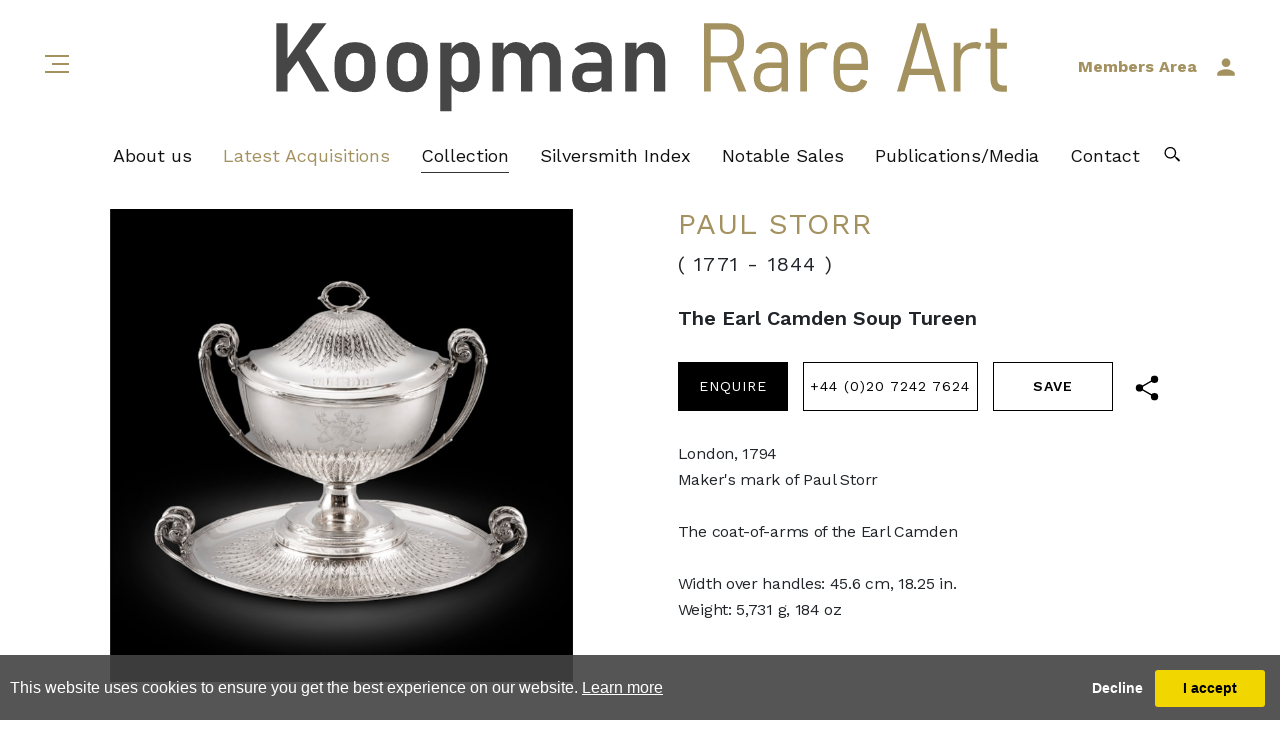

--- FILE ---
content_type: text/html; charset=utf-8
request_url: https://www.koopman.art/objdetail/773141/17768/the-earl-camden-soup-tureen
body_size: 20008
content:

<!DOCTYPE html>

<html lang="en" class="Menu Category HTMLContent ArtworkDetails artwork-detail-page                                                                                                                                                                                                                                                                                                                                                                                                                                                                                                 ">
<head>
<title>The Earl Camden Soup Tureen</title>
    <meta charset="UTF-8">
    <meta name="viewport" content="width=device-width, initial-scale=1.0, maximum-scale=1">
    <meta http-equiv="X-UA-Compatible" content="ie=edge">
    <meta name="format-detection" content="telephone=no">

        <meta property="og:title" content="The Earl Camden Soup Tureen" ><meta property="og:description" content="This soup tureen on stand was made for the 2nd Earl of Camden (1759-1840) in 1794. It formed part of an extensive silver dinner service made by Storr and was a" ><meta property="og:image" content="https://images.koopman.art/magallery/KoopmanMedia/Object/638272651783738737.jpg?width=900&a.sharpen=2&format=jpeg&quality=75" ><meta name="description" content="This soup tureen on stand was made for the 2nd Earl of Camden (1759-1840) in 1794. It formed part of an extensive silver dinner service made by Storr and was a" />

    <link id="linkFavIcon" rel="shortcut icon" type="image/x-icon" href="/Media/KoopmanMedia/favicon.ico?v=638804015340000000" />

    <link rel="stylesheet" href="/styles/bootstrap-v4.3.1.min.css" async>
    <!-- Global site tag (gtag.js) - Google Analytics -->
    <script async src="https://www.googletagmanager.com/gtag/js?id=UA-49312722-1"></script>
    <script>
        var _localeLang = 'en'
    </script>

        <script>
            window.dataLayer = window.dataLayer || [];
            function gtag() { dataLayer.push(arguments); }
            gtag('js', new Date());

            gtag('config', 'UA-49312722-1');
            gtag('config', 'UA-103858665-1')
        </script>
    <link href="/Media/GeneralMedia/css/general.css?v=1.0" rel="stylesheet">
        <script src="/scripts/jquery-3.2.1.min.js"></script>
    <link rel="stylesheet" href="/Media/KoopmanMedia/Layout/css/slick-theme.css">
<link rel="stylesheet" href="/Media/KoopmanMedia/Layout/css/slick.css">
<link rel="stylesheet" 
href="/Media/KoopmanMedia/Layout/css/remodal.css?v=1.0">
<link rel="stylesheet" href="/Media/KoopmanMedia/Layout/css/remodal-default-theme.css?v=1.0">
<!--<link rel="stylesheet" type="text/css" href="/ClientPlugins/Frontend/as-fullscreen/as.fullscreen.css?v=1.1">-->
<link rel="stylesheet" href="/ClientPlugins/Frontend/ASZoom/styles/ASZoom.css?v=1.1">
    <link rel="preconnect" href="https://fonts.gstatic.com">
<link href="https://fonts.googleapis.com/css2?family=Work+Sans:ital,wght@0,100;0,200;0,300;0,400;0,500;0,600;0,700;0,800;0,900;1,100;1,200;1,300;1,400;1,500;1,600;1,700;1,800;1,900&display=swap" rel="stylesheet">
<link type="text/css" rel="stylesheet" href="//fast.fonts.net/cssapi/fa28ae39-1a82-4a67-8cf1-a810523f8e0f.css"/>
<link rel="preconnect" href="https://fonts.gstatic.com">
<link href="https://fonts.googleapis.com/css2?family=Bodoni+Moda:ital,wght@0,400;0,500;0,600;0,700;0,800;0,900;1,400;1,500;1,600;1,700;1,800;1,900&display=swap" rel="stylesheet">
<link rel="stylesheet" href="/Media/KoopmanMedia/Layout/css/header.css?v=2.02">
    <link rel="stylesheet" href="/Media/KoopmanMedia/Layout/css/koopman.css?v=2.392">
    <link rel="stylesheet" href="/Media/KoopmanMedia/Layout/css/footer.css?v=2.02">
    
</head>
<body style="overflow-x: hidden">

    <div class="wrapper">
        <div class="header">
  <div class="menu-pop-up">
      <div class="close-btn">
          <a href="javascript:;">
              <img src="https://images.koopman.art/magallery/KoopmanMedia/Layout/images/close-btn.png" alt=":)" />
          </a>
      </div>
      <div class="menu-area">
<nav><ul class="menu-2043 main-menu                                                                                                                                                                                                                                                                                                                                                                                                                                                                                                           "><li class="menu-btn"><a href="/aboutus">ABOUT US<span class="menu-description"></span></a><div class="menu-wrapper"></div></li><li class="menu-btn private"><a href="/inventory/19239/latest-acquisitions">LATEST ACQUISITIONS<span class="menu-description"></span></a><div class="menu-wrapper"></div></li><li class="menu-btn has-sub menu-collections"><a href="javascript:;">COLLECTION<span class="menu-description"></span></a><div class="menu-wrapper"></div><ul class="sub-menu-btn has-sub menu-collections"><li class="sub-menu-btn"><a href="gold-boxes">GOLD BOXES<span class="menu-description"></span></a><div class="menu-wrapper"></div></li><li class="sub-menu-btn"><a href="modern-silver">MODERN SILVER<span class="menu-description"></span></a><div class="menu-wrapper"></div></li><li class="sub-menu-btn"><a href="silver-gilt">SILVER-GILT<span class="menu-description"></span></a><div class="menu-wrapper"></div></li><li class="sub-menu-btn"><a href="paintings">PAINTINGS<span class="menu-description"></span></a><div class="menu-wrapper"></div></li><li class="sub-menu-btn"><a href="jewellery">JEWELLERY<span class="menu-description"></span></a><div class="menu-wrapper"></div></li></ul></li><li class="menu-btn"><a href="/silversmith">SILVERSMITH INDEX<span class="menu-description"></span></a><div class="menu-wrapper"></div></li><li class="menu-btn"><a href="/notablesales">NOTABLE SALES<span class="menu-description"></span></a><div class="menu-wrapper"></div></li><li class="menu-btn has-sub"><a href="/news">PUBLICATIONS/MEDIA<span class="menu-description"></span></a><div class="menu-wrapper"></div><ul class="sub-menu-btn has-sub"><li class="sub-menu-btn"><a href="/publications">PUBLICATIONS<span class="menu-description"></span></a><div class="menu-wrapper"></div></li><li class="sub-menu-btn"><a href="/blog">BLOG<span class="menu-description"></span></a><div class="menu-wrapper"></div></li><li class="sub-menu-btn"><a href="/event">EVENTS + EXHIBITIONS<span class="menu-description"></span></a><div class="menu-wrapper"></div></li></ul></li><li class="menu-btn"><a href="/contact">CONTACT<span class="menu-description"></span></a><div class="menu-wrapper"></div></li><li class="menu-btn private"><a href="/dashboard">KRA MEMBER'S AREA<span class="menu-description"></span></a><div class="menu-wrapper"></div></li></ul><div class="pop-up-search">
    <input name="name" placeholder="search" value="">
   <a href="javascript:;">
        <img alt=":)" class="img-fluid" src="https://images.koopman.art/magallery/KoopmanMedia/Layout/images/header-search.png">
    </a> 
</div>           
</nav>     

</div>
            </div>    <section class="browse-categories-section">
        <div class="logo">
            <a href="/">
                <img src="/Media/KoopmanMedia/Layout/images/ui/KRA logo.svg" alt="Alternate Text" />
            </a>
        </div>
        <div class="categories-list">
            <a class="category-back-mobile" href="javascript:;"> <img src="https://images.koopman.art/magallery/KoopmanMedia/Layout/images/category-back.png" alt="Alternate Text" /></a>
            <div class="list">
                <div class="parent-cats">
                        <div class="item " data-parent-id="0" data-id="19239" data-name="latest-acquisitions" data-img="https://images.koopman.art/magallery/KoopmanMedia/SiteCategories/?width=350&height=340&mode=crop&format=jpg&scale=both&qlt=100">
                            <a href="/inventory/19239/latest-acquisitions">
                                Latest Acquisitions
                            </a>
                        </div>
                        <div class="item " data-parent-id="0" data-id="19791" data-name="all-silver" data-img="https://images.koopman.art/magallery/KoopmanMedia/SiteCategories/?width=350&height=340&mode=crop&format=jpg&scale=both&qlt=100">
                            <a href="/inventory/19791/all-silver">
                                All Silver
                            </a>
                        </div>
                        <div class="item " data-parent-id="0" data-id="17790" data-name="jewellery" data-img="https://images.koopman.art/magallery/KoopmanMedia/SiteCategories/2025-3-24-15-24-10-TA101.32.1sq.jpg?width=350&height=340&mode=crop&format=jpg&scale=both&qlt=100">
                            <a href="javascript:;">
                                Jewellery 
                            </a>
                        </div>
                        <div class="item " data-parent-id="0" data-id="17755" data-name="gold-boxes" data-img="https://images.koopman.art/magallery/KoopmanMedia/SiteCategories/2021-7-22-6-53-22-MicrosoftTeams-image (12).png?width=350&height=340&mode=crop&format=jpg&scale=both&qlt=100">
                            <a href="/inventory/17755/gold-boxes">
                                Gold Boxes
                            </a>
                        </div>
                        <div class="item active" data-parent-id="0" data-id="17732" data-name="antique-english-silver" data-img="https://images.koopman.art/magallery/KoopmanMedia/SiteCategories/2024-2-5-13-7-33-638276215952698983.jpg?width=350&height=340&mode=crop&format=jpg&scale=both&qlt=100">
                            <a href="javascript:;">
                                Antique English Silver
                            </a>
                        </div>
                        <div class="item " data-parent-id="0" data-id="17749" data-name="continental-silver" data-img="https://images.koopman.art/magallery/KoopmanMedia/SiteCategories/2025-3-24-15-15-53-TA100.100.2.jpeg?width=350&height=340&mode=crop&format=jpg&scale=both&qlt=100">
                            <a href="javascript:;">
                                Continental Silver
                            </a>
                        </div>
                        <div class="item " data-parent-id="0" data-id="19471" data-name="others" data-img="https://images.koopman.art/magallery/KoopmanMedia/SiteCategories/2025-3-24-15-34-29-TA100.96.1.jpeg?width=350&height=340&mode=crop&format=jpg&scale=both&qlt=100">
                            <a href="javascript:;">
                                Others
                            </a>
                        </div>
                    <div class="item search">
                        <a href="javascript:;">Search</a>
                    </div>
                    <div class="search-loop">
                        <a href="javascript:;"> <img src="/Media/KoopmanMedia/Layout/images/search.svg" alt="search" /></a>
                    </div>
                </div>
                <div class="child-cats active">
                    <div class="inner">
                            <div class="item active " data-parent-id="17732" data-id="19908" data-name="punch-bowls" data-img="https://images.koopman.art/magallery/KoopmanMedia/SiteCategories/2024-7-23-12-46-23-dt24.65.4.jpg?width=350&height=340&mode=crop&format=jpg&scale=both&qlt=100">
                                <div class="img-area">
                                    <a href="/inventory/19908/punch-bowls" data-url="/inventory/19908/punch-bowls">
                                            <img class="img-fluid" src="https://images.koopman.art/magallery/KoopmanMedia/SiteCategories/2024-7-23-12-46-23-dt24.65.4.jpg?width=350&height=340&mode=crop&format=jpg&scale=both&qlt=100" alt="Alternate Text" />
                                        <img class="img-fluid view-all" src="https://images.koopman.art/magallery/KoopmanMedia/Layout/images/full-collection.png?width=350&height=340&mode=crop&format=jpg&scale=both&qlt=100" alt="Alternate Text" />
                                    </a>
                                </div>
                                <div class="txt-area">
                                    <a href="/inventory/19908/punch-bowls">
                                        <span>Punch Bowls</span>
                                    </a>
                                </div>
                            </div>
                            <div class="item active " data-parent-id="17732" data-id="20063" data-name="styles" data-img="https://images.koopman.art/magallery/KoopmanMedia/SiteCategories/2025-3-24-14-51-0-DT24.12.1.jpg?width=350&height=340&mode=crop&format=jpg&scale=both&qlt=100">
                                <div class="img-area">
                                    <a href="javascript:;" data-url="/inventory/20063/styles">
                                            <img class="img-fluid" src="https://images.koopman.art/magallery/KoopmanMedia/SiteCategories/2025-3-24-14-51-0-DT24.12.1.jpg?width=350&height=340&mode=crop&format=jpg&scale=both&qlt=100" alt="Alternate Text" />
                                        <img class="img-fluid view-all" src="https://images.koopman.art/magallery/KoopmanMedia/Layout/images/full-collection.png?width=350&height=340&mode=crop&format=jpg&scale=both&qlt=100" alt="Alternate Text" />
                                    </a>
                                </div>
                                <div class="txt-area">
                                    <a href="/inventory/20063/styles">
                                        <span>Styles</span>
                                    </a>
                                </div>
                            </div>
                            <div class="item active " data-parent-id="17732" data-id="17733" data-name="baskets" data-img="https://images.koopman.art/magallery/KoopmanMedia/SiteCategories/screenshot-2025-11-14-at-10-10-26_14112025T101113.646.png?width=350&height=340&mode=crop&format=jpg&scale=both&qlt=100">
                                <div class="img-area">
                                    <a href="/inventory/17733/baskets" data-url="/inventory/17733/baskets">
                                            <img class="img-fluid" src="https://images.koopman.art/magallery/KoopmanMedia/SiteCategories/screenshot-2025-11-14-at-10-10-26_14112025T101113.646.png?width=350&height=340&mode=crop&format=jpg&scale=both&qlt=100" alt="Alternate Text" />
                                        <img class="img-fluid view-all" src="https://images.koopman.art/magallery/KoopmanMedia/Layout/images/full-collection.png?width=350&height=340&mode=crop&format=jpg&scale=both&qlt=100" alt="Alternate Text" />
                                    </a>
                                </div>
                                <div class="txt-area">
                                    <a href="/inventory/17733/baskets">
                                        <span>Baskets</span>
                                    </a>
                                </div>
                            </div>
                            <div class="item active " data-parent-id="17732" data-id="17783" data-name="candelabra" data-img="https://images.koopman.art/magallery/KoopmanMedia/SiteCategories/2023-7-31-12-20-42-DT21.31.1 copy.jpg?width=350&height=340&mode=crop&format=jpg&scale=both&qlt=100">
                                <div class="img-area">
                                    <a href="/inventory/17783/candelabra" data-url="/inventory/17783/candelabra">
                                            <img class="img-fluid" src="https://images.koopman.art/magallery/KoopmanMedia/SiteCategories/2023-7-31-12-20-42-DT21.31.1 copy.jpg?width=350&height=340&mode=crop&format=jpg&scale=both&qlt=100" alt="Alternate Text" />
                                        <img class="img-fluid view-all" src="https://images.koopman.art/magallery/KoopmanMedia/Layout/images/full-collection.png?width=350&height=340&mode=crop&format=jpg&scale=both&qlt=100" alt="Alternate Text" />
                                    </a>
                                </div>
                                <div class="txt-area">
                                    <a href="/inventory/17783/candelabra">
                                        <span>Candelabra</span>
                                    </a>
                                </div>
                            </div>
                            <div class="item active " data-parent-id="17732" data-id="17734" data-name="candlesticks" data-img="https://images.koopman.art/magallery/KoopmanMedia/SiteCategories/2023-8-1-10-21-20-23913.1cr copy.jpg?width=350&height=340&mode=crop&format=jpg&scale=both&qlt=100">
                                <div class="img-area">
                                    <a href="/inventory/17734/candlesticks" data-url="/inventory/17734/candlesticks">
                                            <img class="img-fluid" src="https://images.koopman.art/magallery/KoopmanMedia/SiteCategories/2023-8-1-10-21-20-23913.1cr copy.jpg?width=350&height=340&mode=crop&format=jpg&scale=both&qlt=100" alt="Alternate Text" />
                                        <img class="img-fluid view-all" src="https://images.koopman.art/magallery/KoopmanMedia/Layout/images/full-collection.png?width=350&height=340&mode=crop&format=jpg&scale=both&qlt=100" alt="Alternate Text" />
                                    </a>
                                </div>
                                <div class="txt-area">
                                    <a href="/inventory/17734/candlesticks">
                                        <span>Candlesticks</span>
                                    </a>
                                </div>
                            </div>
                            <div class="item active " data-parent-id="17732" data-id="17735" data-name="centrepieces" data-img="https://images.koopman.art/magallery/KoopmanMedia/SiteCategories/screenshot-2025-11-14-at-10-15-58_14112025T101641.521.png?width=350&height=340&mode=crop&format=jpg&scale=both&qlt=100">
                                <div class="img-area">
                                    <a href="/inventory/17735/centrepieces" data-url="/inventory/17735/centrepieces">
                                            <img class="img-fluid" src="https://images.koopman.art/magallery/KoopmanMedia/SiteCategories/screenshot-2025-11-14-at-10-15-58_14112025T101641.521.png?width=350&height=340&mode=crop&format=jpg&scale=both&qlt=100" alt="Alternate Text" />
                                        <img class="img-fluid view-all" src="https://images.koopman.art/magallery/KoopmanMedia/Layout/images/full-collection.png?width=350&height=340&mode=crop&format=jpg&scale=both&qlt=100" alt="Alternate Text" />
                                    </a>
                                </div>
                                <div class="txt-area">
                                    <a href="/inventory/17735/centrepieces">
                                        <span>Centrepieces</span>
                                    </a>
                                </div>
                            </div>
                            <div class="item active " data-parent-id="17732" data-id="17736" data-name="claret-jugs" data-img="https://images.koopman.art/magallery/KoopmanMedia/SiteCategories/2023-8-11-13-10-10-Screenshot 2023-08-11 at 14.09.06.png?width=350&height=340&mode=crop&format=jpg&scale=both&qlt=100">
                                <div class="img-area">
                                    <a href="/inventory/17736/claret-jugs" data-url="/inventory/17736/claret-jugs">
                                            <img class="img-fluid" src="https://images.koopman.art/magallery/KoopmanMedia/SiteCategories/2023-8-11-13-10-10-Screenshot 2023-08-11 at 14.09.06.png?width=350&height=340&mode=crop&format=jpg&scale=both&qlt=100" alt="Alternate Text" />
                                        <img class="img-fluid view-all" src="https://images.koopman.art/magallery/KoopmanMedia/Layout/images/full-collection.png?width=350&height=340&mode=crop&format=jpg&scale=both&qlt=100" alt="Alternate Text" />
                                    </a>
                                </div>
                                <div class="txt-area">
                                    <a href="/inventory/17736/claret-jugs">
                                        <span>Claret Jugs</span>
                                    </a>
                                </div>
                            </div>
                            <div class="item active " data-parent-id="17732" data-id="17763" data-name="cruets-and-condiments" data-img="https://images.koopman.art/magallery/KoopmanMedia/SiteCategories/2023-8-2-16-2-58-DT22.91.4 copy.jpg?width=350&height=340&mode=crop&format=jpg&scale=both&qlt=100">
                                <div class="img-area">
                                    <a href="/inventory/17763/cruets-and-condiments" data-url="/inventory/17763/cruets-and-condiments">
                                            <img class="img-fluid" src="https://images.koopman.art/magallery/KoopmanMedia/SiteCategories/2023-8-2-16-2-58-DT22.91.4 copy.jpg?width=350&height=340&mode=crop&format=jpg&scale=both&qlt=100" alt="Alternate Text" />
                                        <img class="img-fluid view-all" src="https://images.koopman.art/magallery/KoopmanMedia/Layout/images/full-collection.png?width=350&height=340&mode=crop&format=jpg&scale=both&qlt=100" alt="Alternate Text" />
                                    </a>
                                </div>
                                <div class="txt-area">
                                    <a href="/inventory/17763/cruets-and-condiments">
                                        <span>Cruets and Condiments</span>
                                    </a>
                                </div>
                            </div>
                            <div class="item active " data-parent-id="17732" data-id="17764" data-name="cups-and-covers" data-img="https://images.koopman.art/magallery/KoopmanMedia/SiteCategories/2024-6-4-11-11-1-23221.3cr_152024T125257.732.jpg?width=350&height=340&mode=crop&format=jpg&scale=both&qlt=100">
                                <div class="img-area">
                                    <a href="/inventory/17764/cups-and-covers" data-url="/inventory/17764/cups-and-covers">
                                            <img class="img-fluid" src="https://images.koopman.art/magallery/KoopmanMedia/SiteCategories/2024-6-4-11-11-1-23221.3cr_152024T125257.732.jpg?width=350&height=340&mode=crop&format=jpg&scale=both&qlt=100" alt="Alternate Text" />
                                        <img class="img-fluid view-all" src="https://images.koopman.art/magallery/KoopmanMedia/Layout/images/full-collection.png?width=350&height=340&mode=crop&format=jpg&scale=both&qlt=100" alt="Alternate Text" />
                                    </a>
                                </div>
                                <div class="txt-area">
                                    <a href="/inventory/17764/cups-and-covers">
                                        <span>Cups and Covers</span>
                                    </a>
                                </div>
                            </div>
                            <div class="item active " data-parent-id="17732" data-id="17737" data-name="dinner-plates" data-img="https://images.koopman.art/magallery/KoopmanMedia/SiteCategories/2023-7-28-15-8-9-DT20.90.1 copy.jpg?width=350&height=340&mode=crop&format=jpg&scale=both&qlt=100">
                                <div class="img-area">
                                    <a href="/inventory/17737/dinner-plates" data-url="/inventory/17737/dinner-plates">
                                            <img class="img-fluid" src="https://images.koopman.art/magallery/KoopmanMedia/SiteCategories/2023-7-28-15-8-9-DT20.90.1 copy.jpg?width=350&height=340&mode=crop&format=jpg&scale=both&qlt=100" alt="Alternate Text" />
                                        <img class="img-fluid view-all" src="https://images.koopman.art/magallery/KoopmanMedia/Layout/images/full-collection.png?width=350&height=340&mode=crop&format=jpg&scale=both&qlt=100" alt="Alternate Text" />
                                    </a>
                                </div>
                                <div class="txt-area">
                                    <a href="/inventory/17737/dinner-plates">
                                        <span>Dinner Plates</span>
                                    </a>
                                </div>
                            </div>
                            <div class="item active " data-parent-id="17732" data-id="17738" data-name="entree-dishes" data-img="https://images.koopman.art/magallery/KoopmanMedia/SiteCategories/screenshot-2025-11-14-at-11-32-17_14112025T113525.88.jpeg?width=350&height=340&mode=crop&format=jpg&scale=both&qlt=100">
                                <div class="img-area">
                                    <a href="/inventory/17738/entree-dishes" data-url="/inventory/17738/entree-dishes">
                                            <img class="img-fluid" src="https://images.koopman.art/magallery/KoopmanMedia/SiteCategories/screenshot-2025-11-14-at-11-32-17_14112025T113525.88.jpeg?width=350&height=340&mode=crop&format=jpg&scale=both&qlt=100" alt="Alternate Text" />
                                        <img class="img-fluid view-all" src="https://images.koopman.art/magallery/KoopmanMedia/Layout/images/full-collection.png?width=350&height=340&mode=crop&format=jpg&scale=both&qlt=100" alt="Alternate Text" />
                                    </a>
                                </div>
                                <div class="txt-area">
                                    <a href="/inventory/17738/entree-dishes">
                                        <span>Entree Dishes</span>
                                    </a>
                                </div>
                            </div>
                            <div class="item active " data-parent-id="17732" data-id="17739" data-name="ewers-and-basins" data-img="https://images.koopman.art/magallery/KoopmanMedia/SiteCategories/2025-3-24-15-20-56-24466.1sq.jpg?width=350&height=340&mode=crop&format=jpg&scale=both&qlt=100">
                                <div class="img-area">
                                    <a href="/inventory/17739/ewers-and-basins" data-url="/inventory/17739/ewers-and-basins">
                                            <img class="img-fluid" src="https://images.koopman.art/magallery/KoopmanMedia/SiteCategories/2025-3-24-15-20-56-24466.1sq.jpg?width=350&height=340&mode=crop&format=jpg&scale=both&qlt=100" alt="Alternate Text" />
                                        <img class="img-fluid view-all" src="https://images.koopman.art/magallery/KoopmanMedia/Layout/images/full-collection.png?width=350&height=340&mode=crop&format=jpg&scale=both&qlt=100" alt="Alternate Text" />
                                    </a>
                                </div>
                                <div class="txt-area">
                                    <a href="/inventory/17739/ewers-and-basins">
                                        <span>Ewers and Basins</span>
                                    </a>
                                </div>
                            </div>
                            <div class="item active " data-parent-id="17732" data-id="17741" data-name="inkstands" data-img="https://images.koopman.art/magallery/KoopmanMedia/SiteCategories/2023-8-3-14-18-48-DT23.72.3 new copy.jpg?width=350&height=340&mode=crop&format=jpg&scale=both&qlt=100">
                                <div class="img-area">
                                    <a href="/inventory/17741/inkstands" data-url="/inventory/17741/inkstands">
                                            <img class="img-fluid" src="https://images.koopman.art/magallery/KoopmanMedia/SiteCategories/2023-8-3-14-18-48-DT23.72.3 new copy.jpg?width=350&height=340&mode=crop&format=jpg&scale=both&qlt=100" alt="Alternate Text" />
                                        <img class="img-fluid view-all" src="https://images.koopman.art/magallery/KoopmanMedia/Layout/images/full-collection.png?width=350&height=340&mode=crop&format=jpg&scale=both&qlt=100" alt="Alternate Text" />
                                    </a>
                                </div>
                                <div class="txt-area">
                                    <a href="/inventory/17741/inkstands">
                                        <span>Inkstands</span>
                                    </a>
                                </div>
                            </div>
                            <div class="item active " data-parent-id="17732" data-id="17768" data-name="reigns" data-img="https://images.koopman.art/magallery/KoopmanMedia/SiteCategories/2025-3-24-15-6-11-24174.1 copy.jpg?width=350&height=340&mode=crop&format=jpg&scale=both&qlt=100">
                                <div class="img-area">
                                    <a href="javascript:;" data-url="/inventory/17768/reigns">
                                            <img class="img-fluid" src="https://images.koopman.art/magallery/KoopmanMedia/SiteCategories/2025-3-24-15-6-11-24174.1 copy.jpg?width=350&height=340&mode=crop&format=jpg&scale=both&qlt=100" alt="Alternate Text" />
                                        <img class="img-fluid view-all" src="https://images.koopman.art/magallery/KoopmanMedia/Layout/images/full-collection.png?width=350&height=340&mode=crop&format=jpg&scale=both&qlt=100" alt="Alternate Text" />
                                    </a>
                                </div>
                                <div class="txt-area">
                                    <a href="/inventory/17768/reigns">
                                        <span>Reigns</span>
                                    </a>
                                </div>
                            </div>
                            <div class="item  " data-parent-id="17768" data-id="17788" data-name="1660-and-earlier" data-img="https://images.koopman.art/magallery/KoopmanMedia/SiteCategories/2023-8-11-14-55-55-23313 copy.jpg?width=350&height=340&mode=crop&format=jpg&scale=both&qlt=100">
                                <div class="img-area">
                                    <a href="/inventory/17788/1660-and-earlier" data-url="/inventory/17788/1660-and-earlier">
                                            <img class="img-fluid" src="https://images.koopman.art/magallery/KoopmanMedia/SiteCategories/2023-8-11-14-55-55-23313 copy.jpg?width=350&height=340&mode=crop&format=jpg&scale=both&qlt=100" alt="Alternate Text" />
                                        <img class="img-fluid view-all" src="https://images.koopman.art/magallery/KoopmanMedia/Layout/images/full-collection.png?width=350&height=340&mode=crop&format=jpg&scale=both&qlt=100" alt="Alternate Text" />
                                    </a>
                                </div>
                                <div class="txt-area">
                                    <a href="/inventory/17788/1660-and-earlier">
                                        <span>1660 and earlier</span>
                                    </a>
                                </div>
                            </div>
                            <div class="item  " data-parent-id="17768" data-id="17769" data-name="charles-ii-(1660-1685)" data-img="https://images.koopman.art/magallery/KoopmanMedia/SiteCategories/2023-8-11-15-36-47-22033.1 copy.jpg?width=350&height=340&mode=crop&format=jpg&scale=both&qlt=100">
                                <div class="img-area">
                                    <a href="/inventory/17769/charles-ii-(1660-1685)" data-url="/inventory/17769/charles-ii-(1660-1685)">
                                            <img class="img-fluid" src="https://images.koopman.art/magallery/KoopmanMedia/SiteCategories/2023-8-11-15-36-47-22033.1 copy.jpg?width=350&height=340&mode=crop&format=jpg&scale=both&qlt=100" alt="Alternate Text" />
                                        <img class="img-fluid view-all" src="https://images.koopman.art/magallery/KoopmanMedia/Layout/images/full-collection.png?width=350&height=340&mode=crop&format=jpg&scale=both&qlt=100" alt="Alternate Text" />
                                    </a>
                                </div>
                                <div class="txt-area">
                                    <a href="/inventory/17769/charles-ii-(1660-1685)">
                                        <span>Charles II (1660-1685)</span>
                                    </a>
                                </div>
                            </div>
                            <div class="item  " data-parent-id="17768" data-id="17770" data-name="james-ii-(1685-–-1688)" data-img="https://images.koopman.art/magallery/KoopmanMedia/SiteCategories/2023-8-11-14-58-23-DT24.65.2 .jpg?width=350&height=340&mode=crop&format=jpg&scale=both&qlt=100">
                                <div class="img-area">
                                    <a href="/inventory/17770/james-ii-(1685-–-1688)" data-url="/inventory/17770/james-ii-(1685-–-1688)">
                                            <img class="img-fluid" src="https://images.koopman.art/magallery/KoopmanMedia/SiteCategories/2023-8-11-14-58-23-DT24.65.2 .jpg?width=350&height=340&mode=crop&format=jpg&scale=both&qlt=100" alt="Alternate Text" />
                                        <img class="img-fluid view-all" src="https://images.koopman.art/magallery/KoopmanMedia/Layout/images/full-collection.png?width=350&height=340&mode=crop&format=jpg&scale=both&qlt=100" alt="Alternate Text" />
                                    </a>
                                </div>
                                <div class="txt-area">
                                    <a href="/inventory/17770/james-ii-(1685-–-1688)">
                                        <span>James II (1685 – 1688)</span>
                                    </a>
                                </div>
                            </div>
                            <div class="item  " data-parent-id="17768" data-id="17771" data-name="william-and-mary-(1689-–-1694)" data-img="https://images.koopman.art/magallery/KoopmanMedia/SiteCategories/2023-8-11-14-39-36-23913.1cr copy.jpg?width=350&height=340&mode=crop&format=jpg&scale=both&qlt=100">
                                <div class="img-area">
                                    <a href="/inventory/17771/william-and-mary-(1689-–-1694)" data-url="/inventory/17771/william-and-mary-(1689-–-1694)">
                                            <img class="img-fluid" src="https://images.koopman.art/magallery/KoopmanMedia/SiteCategories/2023-8-11-14-39-36-23913.1cr copy.jpg?width=350&height=340&mode=crop&format=jpg&scale=both&qlt=100" alt="Alternate Text" />
                                        <img class="img-fluid view-all" src="https://images.koopman.art/magallery/KoopmanMedia/Layout/images/full-collection.png?width=350&height=340&mode=crop&format=jpg&scale=both&qlt=100" alt="Alternate Text" />
                                    </a>
                                </div>
                                <div class="txt-area">
                                    <a href="/inventory/17771/william-and-mary-(1689-–-1694)">
                                        <span>William &amp; Mary (1689 – 1694)</span>
                                    </a>
                                </div>
                            </div>
                            <div class="item  " data-parent-id="17768" data-id="17772" data-name="william-iii-(1695--1702)" data-img="https://images.koopman.art/magallery/KoopmanMedia/SiteCategories/2023-8-11-14-40-6-DT20.90.1 copy.jpg?width=350&height=340&mode=crop&format=jpg&scale=both&qlt=100">
                                <div class="img-area">
                                    <a href="/inventory/17772/william-iii-(1695--1702)" data-url="/inventory/17772/william-iii-(1695--1702)">
                                            <img class="img-fluid" src="https://images.koopman.art/magallery/KoopmanMedia/SiteCategories/2023-8-11-14-40-6-DT20.90.1 copy.jpg?width=350&height=340&mode=crop&format=jpg&scale=both&qlt=100" alt="Alternate Text" />
                                        <img class="img-fluid view-all" src="https://images.koopman.art/magallery/KoopmanMedia/Layout/images/full-collection.png?width=350&height=340&mode=crop&format=jpg&scale=both&qlt=100" alt="Alternate Text" />
                                    </a>
                                </div>
                                <div class="txt-area">
                                    <a href="/inventory/17772/william-iii-(1695--1702)">
                                        <span>William III (1695 -1702)</span>
                                    </a>
                                </div>
                            </div>
                            <div class="item  " data-parent-id="17768" data-id="17773" data-name="queen-anne-(1702-–-1714)" data-img="https://images.koopman.art/magallery/KoopmanMedia/SiteCategories/2023-8-11-14-40-31-24094.1 copy.jpg?width=350&height=340&mode=crop&format=jpg&scale=both&qlt=100">
                                <div class="img-area">
                                    <a href="/inventory/17773/queen-anne-(1702-–-1714)" data-url="/inventory/17773/queen-anne-(1702-–-1714)">
                                            <img class="img-fluid" src="https://images.koopman.art/magallery/KoopmanMedia/SiteCategories/2023-8-11-14-40-31-24094.1 copy.jpg?width=350&height=340&mode=crop&format=jpg&scale=both&qlt=100" alt="Alternate Text" />
                                        <img class="img-fluid view-all" src="https://images.koopman.art/magallery/KoopmanMedia/Layout/images/full-collection.png?width=350&height=340&mode=crop&format=jpg&scale=both&qlt=100" alt="Alternate Text" />
                                    </a>
                                </div>
                                <div class="txt-area">
                                    <a href="/inventory/17773/queen-anne-(1702-–-1714)">
                                        <span>Queen Anne (1702 – 1714)</span>
                                    </a>
                                </div>
                            </div>
                            <div class="item  " data-parent-id="17768" data-id="17774" data-name="george-i-(1714-–-1727)" data-img="https://images.koopman.art/magallery/KoopmanMedia/SiteCategories/2023-8-11-14-41-24-22608.1A copy.jpg?width=350&height=340&mode=crop&format=jpg&scale=both&qlt=100">
                                <div class="img-area">
                                    <a href="/inventory/17774/george-i-(1714-–-1727)" data-url="/inventory/17774/george-i-(1714-–-1727)">
                                            <img class="img-fluid" src="https://images.koopman.art/magallery/KoopmanMedia/SiteCategories/2023-8-11-14-41-24-22608.1A copy.jpg?width=350&height=340&mode=crop&format=jpg&scale=both&qlt=100" alt="Alternate Text" />
                                        <img class="img-fluid view-all" src="https://images.koopman.art/magallery/KoopmanMedia/Layout/images/full-collection.png?width=350&height=340&mode=crop&format=jpg&scale=both&qlt=100" alt="Alternate Text" />
                                    </a>
                                </div>
                                <div class="txt-area">
                                    <a href="/inventory/17774/george-i-(1714-–-1727)">
                                        <span>George I (1714 – 1727)</span>
                                    </a>
                                </div>
                            </div>
                            <div class="item  " data-parent-id="17768" data-id="17775" data-name="george-ii-(1727-–-1760)" data-img="https://images.koopman.art/magallery/KoopmanMedia/SiteCategories/2023-8-11-14-42-33-DT22.56.2 cr copy.jpg?width=350&height=340&mode=crop&format=jpg&scale=both&qlt=100">
                                <div class="img-area">
                                    <a href="/inventory/17775/george-ii-(1727-–-1760)" data-url="/inventory/17775/george-ii-(1727-–-1760)">
                                            <img class="img-fluid" src="https://images.koopman.art/magallery/KoopmanMedia/SiteCategories/2023-8-11-14-42-33-DT22.56.2 cr copy.jpg?width=350&height=340&mode=crop&format=jpg&scale=both&qlt=100" alt="Alternate Text" />
                                        <img class="img-fluid view-all" src="https://images.koopman.art/magallery/KoopmanMedia/Layout/images/full-collection.png?width=350&height=340&mode=crop&format=jpg&scale=both&qlt=100" alt="Alternate Text" />
                                    </a>
                                </div>
                                <div class="txt-area">
                                    <a href="/inventory/17775/george-ii-(1727-–-1760)">
                                        <span>George II (1727 – 1760)</span>
                                    </a>
                                </div>
                            </div>
                            <div class="item  " data-parent-id="17768" data-id="17776" data-name="george-iii-(1760-–-1820)" data-img="https://images.koopman.art/magallery/KoopmanMedia/SiteCategories/2023-8-11-14-53-7-DT23.6.1[119102] copy.jpg?width=350&height=340&mode=crop&format=jpg&scale=both&qlt=100">
                                <div class="img-area">
                                    <a href="/inventory/17776/george-iii-(1760-–-1820)" data-url="/inventory/17776/george-iii-(1760-–-1820)">
                                            <img class="img-fluid" src="https://images.koopman.art/magallery/KoopmanMedia/SiteCategories/2023-8-11-14-53-7-DT23.6.1[119102] copy.jpg?width=350&height=340&mode=crop&format=jpg&scale=both&qlt=100" alt="Alternate Text" />
                                        <img class="img-fluid view-all" src="https://images.koopman.art/magallery/KoopmanMedia/Layout/images/full-collection.png?width=350&height=340&mode=crop&format=jpg&scale=both&qlt=100" alt="Alternate Text" />
                                    </a>
                                </div>
                                <div class="txt-area">
                                    <a href="/inventory/17776/george-iii-(1760-–-1820)">
                                        <span>George III (1760 – 1820)</span>
                                    </a>
                                </div>
                            </div>
                            <div class="item  " data-parent-id="17768" data-id="17777" data-name="george-iv-(1820-–-1830)" data-img="https://images.koopman.art/magallery/KoopmanMedia/SiteCategories/2023-8-11-14-54-13-DT22.54.2cr copy.jpg?width=350&height=340&mode=crop&format=jpg&scale=both&qlt=100">
                                <div class="img-area">
                                    <a href="/inventory/17777/george-iv-(1820-–-1830)" data-url="/inventory/17777/george-iv-(1820-–-1830)">
                                            <img class="img-fluid" src="https://images.koopman.art/magallery/KoopmanMedia/SiteCategories/2023-8-11-14-54-13-DT22.54.2cr copy.jpg?width=350&height=340&mode=crop&format=jpg&scale=both&qlt=100" alt="Alternate Text" />
                                        <img class="img-fluid view-all" src="https://images.koopman.art/magallery/KoopmanMedia/Layout/images/full-collection.png?width=350&height=340&mode=crop&format=jpg&scale=both&qlt=100" alt="Alternate Text" />
                                    </a>
                                </div>
                                <div class="txt-area">
                                    <a href="/inventory/17777/george-iv-(1820-–-1830)">
                                        <span>George IV (1820 – 1830)</span>
                                    </a>
                                </div>
                            </div>
                            <div class="item  " data-parent-id="17768" data-id="17778" data-name="william-iv-(1830--1837)" data-img="https://images.koopman.art/magallery/KoopmanMedia/SiteCategories/2023-8-11-14-54-39-DT18.28.4 copy.jpg?width=350&height=340&mode=crop&format=jpg&scale=both&qlt=100">
                                <div class="img-area">
                                    <a href="/inventory/17778/william-iv-(1830--1837)" data-url="/inventory/17778/william-iv-(1830--1837)">
                                            <img class="img-fluid" src="https://images.koopman.art/magallery/KoopmanMedia/SiteCategories/2023-8-11-14-54-39-DT18.28.4 copy.jpg?width=350&height=340&mode=crop&format=jpg&scale=both&qlt=100" alt="Alternate Text" />
                                        <img class="img-fluid view-all" src="https://images.koopman.art/magallery/KoopmanMedia/Layout/images/full-collection.png?width=350&height=340&mode=crop&format=jpg&scale=both&qlt=100" alt="Alternate Text" />
                                    </a>
                                </div>
                                <div class="txt-area">
                                    <a href="/inventory/17778/william-iv-(1830--1837)">
                                        <span>William IV (1830- 1837)</span>
                                    </a>
                                </div>
                            </div>
                            <div class="item  " data-parent-id="17768" data-id="17779" data-name="queen-victoria-(1837-–-1901)" data-img="https://images.koopman.art/magallery/KoopmanMedia/SiteCategories/2023-8-11-14-55-9-22979.2a copy.jpg?width=350&height=340&mode=crop&format=jpg&scale=both&qlt=100">
                                <div class="img-area">
                                    <a href="/inventory/17779/queen-victoria-(1837-–-1901)" data-url="/inventory/17779/queen-victoria-(1837-–-1901)">
                                            <img class="img-fluid" src="https://images.koopman.art/magallery/KoopmanMedia/SiteCategories/2023-8-11-14-55-9-22979.2a copy.jpg?width=350&height=340&mode=crop&format=jpg&scale=both&qlt=100" alt="Alternate Text" />
                                        <img class="img-fluid view-all" src="https://images.koopman.art/magallery/KoopmanMedia/Layout/images/full-collection.png?width=350&height=340&mode=crop&format=jpg&scale=both&qlt=100" alt="Alternate Text" />
                                    </a>
                                </div>
                                <div class="txt-area">
                                    <a href="/inventory/17779/queen-victoria-(1837-–-1901)">
                                        <span>Queen Victoria (1837 – 1901)</span>
                                    </a>
                                </div>
                            </div>
                            <div class="item  " data-parent-id="17768" data-id="17780" data-name="edward-vii-(1901-–-1910)" data-img="https://images.koopman.art/magallery/KoopmanMedia/SiteCategories/2023-8-11-14-55-28-DT22.75.1 copy.jpg?width=350&height=340&mode=crop&format=jpg&scale=both&qlt=100">
                                <div class="img-area">
                                    <a href="/inventory/17780/edward-vii-(1901-–-1910)" data-url="/inventory/17780/edward-vii-(1901-–-1910)">
                                            <img class="img-fluid" src="https://images.koopman.art/magallery/KoopmanMedia/SiteCategories/2023-8-11-14-55-28-DT22.75.1 copy.jpg?width=350&height=340&mode=crop&format=jpg&scale=both&qlt=100" alt="Alternate Text" />
                                        <img class="img-fluid view-all" src="https://images.koopman.art/magallery/KoopmanMedia/Layout/images/full-collection.png?width=350&height=340&mode=crop&format=jpg&scale=both&qlt=100" alt="Alternate Text" />
                                    </a>
                                </div>
                                <div class="txt-area">
                                    <a href="/inventory/17780/edward-vii-(1901-–-1910)">
                                        <span>Edward VII (1901 – 1910)</span>
                                    </a>
                                </div>
                            </div>
                            <div class="item  " data-parent-id="17768" data-id="17781" data-name="george-v-(1910-–-1936)" data-img="https://images.koopman.art/magallery/KoopmanMedia/SiteCategories/2025-3-24-14-54-8-24636.2.JPG?width=350&height=340&mode=crop&format=jpg&scale=both&qlt=100">
                                <div class="img-area">
                                    <a href="/inventory/17781/george-v-(1910-–-1936)" data-url="/inventory/17781/george-v-(1910-–-1936)">
                                            <img class="img-fluid" src="https://images.koopman.art/magallery/KoopmanMedia/SiteCategories/2025-3-24-14-54-8-24636.2.JPG?width=350&height=340&mode=crop&format=jpg&scale=both&qlt=100" alt="Alternate Text" />
                                        <img class="img-fluid view-all" src="https://images.koopman.art/magallery/KoopmanMedia/Layout/images/full-collection.png?width=350&height=340&mode=crop&format=jpg&scale=both&qlt=100" alt="Alternate Text" />
                                    </a>
                                </div>
                                <div class="txt-area">
                                    <a href="/inventory/17781/george-v-(1910-–-1936)">
                                        <span>George V (1910 – 1936)</span>
                                    </a>
                                </div>
                            </div>
                            <div class="item active " data-parent-id="17732" data-id="17742" data-name="sauce-boats" data-img="https://images.koopman.art/magallery/KoopmanMedia/SiteCategories/2023-8-3-13-26-58-24388.1 copy.jpg?width=350&height=340&mode=crop&format=jpg&scale=both&qlt=100">
                                <div class="img-area">
                                    <a href="/inventory/17742/sauce-boats" data-url="/inventory/17742/sauce-boats">
                                            <img class="img-fluid" src="https://images.koopman.art/magallery/KoopmanMedia/SiteCategories/2023-8-3-13-26-58-24388.1 copy.jpg?width=350&height=340&mode=crop&format=jpg&scale=both&qlt=100" alt="Alternate Text" />
                                        <img class="img-fluid view-all" src="https://images.koopman.art/magallery/KoopmanMedia/Layout/images/full-collection.png?width=350&height=340&mode=crop&format=jpg&scale=both&qlt=100" alt="Alternate Text" />
                                    </a>
                                </div>
                                <div class="txt-area">
                                    <a href="/inventory/17742/sauce-boats">
                                        <span>Sauce Boats</span>
                                    </a>
                                </div>
                            </div>
                            <div class="item active " data-parent-id="17732" data-id="17743" data-name="tankards" data-img="https://images.koopman.art/magallery/KoopmanMedia/SiteCategories/2023-5-31-17-2-9-22900.1.jpg?width=350&height=340&mode=crop&format=jpg&scale=both&qlt=100">
                                <div class="img-area">
                                    <a href="/inventory/17743/tankards" data-url="/inventory/17743/tankards">
                                            <img class="img-fluid" src="https://images.koopman.art/magallery/KoopmanMedia/SiteCategories/2023-5-31-17-2-9-22900.1.jpg?width=350&height=340&mode=crop&format=jpg&scale=both&qlt=100" alt="Alternate Text" />
                                        <img class="img-fluid view-all" src="https://images.koopman.art/magallery/KoopmanMedia/Layout/images/full-collection.png?width=350&height=340&mode=crop&format=jpg&scale=both&qlt=100" alt="Alternate Text" />
                                    </a>
                                </div>
                                <div class="txt-area">
                                    <a href="/inventory/17743/tankards">
                                        <span>Tankards</span>
                                    </a>
                                </div>
                            </div>
                            <div class="item active " data-parent-id="17732" data-id="17744" data-name="tea-and-coffee-sets" data-img="https://images.koopman.art/magallery/KoopmanMedia/SiteCategories/2023-8-3-14-56-39-21982.1 copy.jpg?width=350&height=340&mode=crop&format=jpg&scale=both&qlt=100">
                                <div class="img-area">
                                    <a href="/inventory/17744/tea-and-coffee-sets" data-url="/inventory/17744/tea-and-coffee-sets">
                                            <img class="img-fluid" src="https://images.koopman.art/magallery/KoopmanMedia/SiteCategories/2023-8-3-14-56-39-21982.1 copy.jpg?width=350&height=340&mode=crop&format=jpg&scale=both&qlt=100" alt="Alternate Text" />
                                        <img class="img-fluid view-all" src="https://images.koopman.art/magallery/KoopmanMedia/Layout/images/full-collection.png?width=350&height=340&mode=crop&format=jpg&scale=both&qlt=100" alt="Alternate Text" />
                                    </a>
                                </div>
                                <div class="txt-area">
                                    <a href="/inventory/17744/tea-and-coffee-sets">
                                        <span>Tea and Coffee Sets</span>
                                    </a>
                                </div>
                            </div>
                            <div class="item active " data-parent-id="17732" data-id="17745" data-name="trays-and-salvers" data-img="https://images.koopman.art/magallery/KoopmanMedia/SiteCategories/2024-9-3-16-25-43-DT24.82.2.JPG?width=350&height=340&mode=crop&format=jpg&scale=both&qlt=100">
                                <div class="img-area">
                                    <a href="/inventory/17745/trays-and-salvers" data-url="/inventory/17745/trays-and-salvers">
                                            <img class="img-fluid" src="https://images.koopman.art/magallery/KoopmanMedia/SiteCategories/2024-9-3-16-25-43-DT24.82.2.JPG?width=350&height=340&mode=crop&format=jpg&scale=both&qlt=100" alt="Alternate Text" />
                                        <img class="img-fluid view-all" src="https://images.koopman.art/magallery/KoopmanMedia/Layout/images/full-collection.png?width=350&height=340&mode=crop&format=jpg&scale=both&qlt=100" alt="Alternate Text" />
                                    </a>
                                </div>
                                <div class="txt-area">
                                    <a href="/inventory/17745/trays-and-salvers">
                                        <span>Trays and Salvers</span>
                                    </a>
                                </div>
                            </div>
                            <div class="item active " data-parent-id="17732" data-id="17746" data-name="soup-and-sauce-tureens" data-img="https://images.koopman.art/magallery/KoopmanMedia/SiteCategories/2023-7-28-15-0-7-DT18.28.4 copy.jpg?width=350&height=340&mode=crop&format=jpg&scale=both&qlt=100">
                                <div class="img-area">
                                    <a href="/inventory/17746/soup-and-sauce-tureens" data-url="/inventory/17746/soup-and-sauce-tureens">
                                            <img class="img-fluid" src="https://images.koopman.art/magallery/KoopmanMedia/SiteCategories/2023-7-28-15-0-7-DT18.28.4 copy.jpg?width=350&height=340&mode=crop&format=jpg&scale=both&qlt=100" alt="Alternate Text" />
                                        <img class="img-fluid view-all" src="https://images.koopman.art/magallery/KoopmanMedia/Layout/images/full-collection.png?width=350&height=340&mode=crop&format=jpg&scale=both&qlt=100" alt="Alternate Text" />
                                    </a>
                                </div>
                                <div class="txt-area">
                                    <a href="/inventory/17746/soup-and-sauce-tureens">
                                        <span>Soup and Sauce Tureens</span>
                                    </a>
                                </div>
                            </div>
                            <div class="item active " data-parent-id="17732" data-id="17747" data-name="wine-related-items" data-img="https://images.koopman.art/magallery/KoopmanMedia/SiteCategories/24695-3_3122025T10196.296.jpg?width=350&height=340&mode=crop&format=jpg&scale=both&qlt=100">
                                <div class="img-area">
                                    <a href="/inventory/17747/wine-related-items" data-url="/inventory/17747/wine-related-items">
                                            <img class="img-fluid" src="https://images.koopman.art/magallery/KoopmanMedia/SiteCategories/24695-3_3122025T10196.296.jpg?width=350&height=340&mode=crop&format=jpg&scale=both&qlt=100" alt="Alternate Text" />
                                        <img class="img-fluid view-all" src="https://images.koopman.art/magallery/KoopmanMedia/Layout/images/full-collection.png?width=350&height=340&mode=crop&format=jpg&scale=both&qlt=100" alt="Alternate Text" />
                                    </a>
                                </div>
                                <div class="txt-area">
                                    <a href="/inventory/17747/wine-related-items">
                                        <span>Wine Related Items</span>
                                    </a>
                                </div>
                            </div>
                            <div class="item active last" data-parent-id="17732" data-id="17748" data-name="other" data-img="https://images.koopman.art/magallery/KoopmanMedia/SiteCategories/2023-8-14-13-27-52-DT21.38.4 copy.jpg?width=350&height=340&mode=crop&format=jpg&scale=both&qlt=100">
                                <div class="img-area">
                                    <a href="/inventory/17748/other" data-url="/inventory/17748/other">
                                            <img class="img-fluid" src="https://images.koopman.art/magallery/KoopmanMedia/SiteCategories/2023-8-14-13-27-52-DT21.38.4 copy.jpg?width=350&height=340&mode=crop&format=jpg&scale=both&qlt=100" alt="Alternate Text" />
                                        <img class="img-fluid view-all" src="https://images.koopman.art/magallery/KoopmanMedia/Layout/images/full-collection.png?width=350&height=340&mode=crop&format=jpg&scale=both&qlt=100" alt="Alternate Text" />
                                    </a>
                                </div>
                                <div class="txt-area">
                                    <a href="/inventory/17748/other">
                                        <span>Other</span>
                                    </a>
                                </div>
                            </div>
                            <div class="item  " data-parent-id="17790" data-id="19477" data-name="bracelets" data-img="https://images.koopman.art/magallery/KoopmanMedia/SiteCategories/2024-7-18-13-11-14-24841.1cr.jpg?width=350&height=340&mode=crop&format=jpg&scale=both&qlt=100">
                                <div class="img-area">
                                    <a href="/inventory/19477/bracelets" data-url="/inventory/19477/bracelets">
                                            <img class="img-fluid" src="https://images.koopman.art/magallery/KoopmanMedia/SiteCategories/2024-7-18-13-11-14-24841.1cr.jpg?width=350&height=340&mode=crop&format=jpg&scale=both&qlt=100" alt="Alternate Text" />
                                        <img class="img-fluid view-all" src="https://images.koopman.art/magallery/KoopmanMedia/Layout/images/full-collection.png?width=350&height=340&mode=crop&format=jpg&scale=both&qlt=100" alt="Alternate Text" />
                                    </a>
                                </div>
                                <div class="txt-area">
                                    <a href="/inventory/19477/bracelets">
                                        <span>Bracelets</span>
                                    </a>
                                </div>
                            </div>
                            <div class="item  " data-parent-id="17790" data-id="19475" data-name="brooches" data-img="https://images.koopman.art/magallery/KoopmanMedia/SiteCategories/2024-7-18-13-10-41-24654.1 sq.jpg?width=350&height=340&mode=crop&format=jpg&scale=both&qlt=100">
                                <div class="img-area">
                                    <a href="/inventory/19475/brooches" data-url="/inventory/19475/brooches">
                                            <img class="img-fluid" src="https://images.koopman.art/magallery/KoopmanMedia/SiteCategories/2024-7-18-13-10-41-24654.1 sq.jpg?width=350&height=340&mode=crop&format=jpg&scale=both&qlt=100" alt="Alternate Text" />
                                        <img class="img-fluid view-all" src="https://images.koopman.art/magallery/KoopmanMedia/Layout/images/full-collection.png?width=350&height=340&mode=crop&format=jpg&scale=both&qlt=100" alt="Alternate Text" />
                                    </a>
                                </div>
                                <div class="txt-area">
                                    <a href="/inventory/19475/brooches">
                                        <span>Brooches</span>
                                    </a>
                                </div>
                            </div>
                            <div class="item  " data-parent-id="17790" data-id="19476" data-name="cufflinks" data-img="https://images.koopman.art/magallery/KoopmanMedia/SiteCategories/2022-12-16-16-20-54-Cartier cufflinks cr sq.jpg?width=350&height=340&mode=crop&format=jpg&scale=both&qlt=100">
                                <div class="img-area">
                                    <a href="/inventory/19476/cufflinks" data-url="/inventory/19476/cufflinks">
                                            <img class="img-fluid" src="https://images.koopman.art/magallery/KoopmanMedia/SiteCategories/2022-12-16-16-20-54-Cartier cufflinks cr sq.jpg?width=350&height=340&mode=crop&format=jpg&scale=both&qlt=100" alt="Alternate Text" />
                                        <img class="img-fluid view-all" src="https://images.koopman.art/magallery/KoopmanMedia/Layout/images/full-collection.png?width=350&height=340&mode=crop&format=jpg&scale=both&qlt=100" alt="Alternate Text" />
                                    </a>
                                </div>
                                <div class="txt-area">
                                    <a href="/inventory/19476/cufflinks">
                                        <span>Cufflinks</span>
                                    </a>
                                </div>
                            </div>
                            <div class="item  " data-parent-id="17790" data-id="19473" data-name="earrings" data-img="https://images.koopman.art/magallery/KoopmanMedia/SiteCategories/2024-7-18-13-9-0-ta100.30.1cr.jpg?width=350&height=340&mode=crop&format=jpg&scale=both&qlt=100">
                                <div class="img-area">
                                    <a href="/inventory/19473/earrings" data-url="/inventory/19473/earrings">
                                            <img class="img-fluid" src="https://images.koopman.art/magallery/KoopmanMedia/SiteCategories/2024-7-18-13-9-0-ta100.30.1cr.jpg?width=350&height=340&mode=crop&format=jpg&scale=both&qlt=100" alt="Alternate Text" />
                                        <img class="img-fluid view-all" src="https://images.koopman.art/magallery/KoopmanMedia/Layout/images/full-collection.png?width=350&height=340&mode=crop&format=jpg&scale=both&qlt=100" alt="Alternate Text" />
                                    </a>
                                </div>
                                <div class="txt-area">
                                    <a href="/inventory/19473/earrings">
                                        <span>Earrings</span>
                                    </a>
                                </div>
                            </div>
                            <div class="item  " data-parent-id="17790" data-id="19478" data-name="modern-jewellery" data-img="https://images.koopman.art/magallery/KoopmanMedia/SiteCategories/2023-7-12-10-48-56-gypsy rings.jpg?width=350&height=340&mode=crop&format=jpg&scale=both&qlt=100">
                                <div class="img-area">
                                    <a href="/inventory/19478/modern-jewellery" data-url="/inventory/19478/modern-jewellery">
                                            <img class="img-fluid" src="https://images.koopman.art/magallery/KoopmanMedia/SiteCategories/2023-7-12-10-48-56-gypsy rings.jpg?width=350&height=340&mode=crop&format=jpg&scale=both&qlt=100" alt="Alternate Text" />
                                        <img class="img-fluid view-all" src="https://images.koopman.art/magallery/KoopmanMedia/Layout/images/full-collection.png?width=350&height=340&mode=crop&format=jpg&scale=both&qlt=100" alt="Alternate Text" />
                                    </a>
                                </div>
                                <div class="txt-area">
                                    <a href="/inventory/19478/modern-jewellery">
                                        <span>Modern Jewellery</span>
                                    </a>
                                </div>
                            </div>
                            <div class="item  " data-parent-id="17790" data-id="19474" data-name="necklaces" data-img="https://images.koopman.art/magallery/KoopmanMedia/SiteCategories/2024-7-18-13-10-2-24922.1.jpeg?width=350&height=340&mode=crop&format=jpg&scale=both&qlt=100">
                                <div class="img-area">
                                    <a href="/inventory/19474/necklaces" data-url="/inventory/19474/necklaces">
                                            <img class="img-fluid" src="https://images.koopman.art/magallery/KoopmanMedia/SiteCategories/2024-7-18-13-10-2-24922.1.jpeg?width=350&height=340&mode=crop&format=jpg&scale=both&qlt=100" alt="Alternate Text" />
                                        <img class="img-fluid view-all" src="https://images.koopman.art/magallery/KoopmanMedia/Layout/images/full-collection.png?width=350&height=340&mode=crop&format=jpg&scale=both&qlt=100" alt="Alternate Text" />
                                    </a>
                                </div>
                                <div class="txt-area">
                                    <a href="/inventory/19474/necklaces">
                                        <span>Necklaces</span>
                                    </a>
                                </div>
                            </div>
                            <div class="item  " data-parent-id="17790" data-id="19472" data-name="rings" data-img="https://images.koopman.art/magallery/KoopmanMedia/SiteCategories/2024-7-18-13-8-31-24885.1.jpg?width=350&height=340&mode=crop&format=jpg&scale=both&qlt=100">
                                <div class="img-area">
                                    <a href="/inventory/19472/rings" data-url="/inventory/19472/rings">
                                            <img class="img-fluid" src="https://images.koopman.art/magallery/KoopmanMedia/SiteCategories/2024-7-18-13-8-31-24885.1.jpg?width=350&height=340&mode=crop&format=jpg&scale=both&qlt=100" alt="Alternate Text" />
                                        <img class="img-fluid view-all" src="https://images.koopman.art/magallery/KoopmanMedia/Layout/images/full-collection.png?width=350&height=340&mode=crop&format=jpg&scale=both&qlt=100" alt="Alternate Text" />
                                    </a>
                                </div>
                                <div class="txt-area">
                                    <a href="/inventory/19472/rings">
                                        <span>Rings</span>
                                    </a>
                                </div>
                            </div>
                            <div class="item  " data-parent-id="17790" data-id="19479" data-name="pendants" data-img="https://images.koopman.art/magallery/KoopmanMedia/SiteCategories/2025-3-24-15-25-33-24729.1cr.jpg?width=350&height=340&mode=crop&format=jpg&scale=both&qlt=100">
                                <div class="img-area">
                                    <a href="/inventory/19479/pendants" data-url="/inventory/19479/pendants">
                                            <img class="img-fluid" src="https://images.koopman.art/magallery/KoopmanMedia/SiteCategories/2025-3-24-15-25-33-24729.1cr.jpg?width=350&height=340&mode=crop&format=jpg&scale=both&qlt=100" alt="Alternate Text" />
                                        <img class="img-fluid view-all" src="https://images.koopman.art/magallery/KoopmanMedia/Layout/images/full-collection.png?width=350&height=340&mode=crop&format=jpg&scale=both&qlt=100" alt="Alternate Text" />
                                    </a>
                                </div>
                                <div class="txt-area">
                                    <a href="/inventory/19479/pendants">
                                        <span>Pendants</span>
                                    </a>
                                </div>
                            </div>
                            <div class="item  " data-parent-id="17749" data-id="17752" data-name="french" data-img="https://images.koopman.art/magallery/KoopmanMedia/SiteCategories/2025-3-24-15-17-18-D117.jpeg?width=350&height=340&mode=crop&format=jpg&scale=both&qlt=100">
                                <div class="img-area">
                                    <a href="/inventory/17752/french" data-url="/inventory/17752/french">
                                            <img class="img-fluid" src="https://images.koopman.art/magallery/KoopmanMedia/SiteCategories/2025-3-24-15-17-18-D117.jpeg?width=350&height=340&mode=crop&format=jpg&scale=both&qlt=100" alt="Alternate Text" />
                                        <img class="img-fluid view-all" src="https://images.koopman.art/magallery/KoopmanMedia/Layout/images/full-collection.png?width=350&height=340&mode=crop&format=jpg&scale=both&qlt=100" alt="Alternate Text" />
                                    </a>
                                </div>
                                <div class="txt-area">
                                    <a href="/inventory/17752/french">
                                        <span>French</span>
                                    </a>
                                </div>
                            </div>
                            <div class="item  " data-parent-id="17749" data-id="17753" data-name="german" data-img="https://images.koopman.art/magallery/KoopmanMedia/SiteCategories/2023-8-15-14-49-31-24069.1 copy.jpg?width=350&height=340&mode=crop&format=jpg&scale=both&qlt=100">
                                <div class="img-area">
                                    <a href="/inventory/17753/german" data-url="/inventory/17753/german">
                                            <img class="img-fluid" src="https://images.koopman.art/magallery/KoopmanMedia/SiteCategories/2023-8-15-14-49-31-24069.1 copy.jpg?width=350&height=340&mode=crop&format=jpg&scale=both&qlt=100" alt="Alternate Text" />
                                        <img class="img-fluid view-all" src="https://images.koopman.art/magallery/KoopmanMedia/Layout/images/full-collection.png?width=350&height=340&mode=crop&format=jpg&scale=both&qlt=100" alt="Alternate Text" />
                                    </a>
                                </div>
                                <div class="txt-area">
                                    <a href="/inventory/17753/german">
                                        <span>German</span>
                                    </a>
                                </div>
                            </div>
                            <div class="item  last" data-parent-id="17749" data-id="17754" data-name="other" data-img="https://images.koopman.art/magallery/KoopmanMedia/SiteCategories/2024-4-5-10-42-56-dt24.68.3.jpg?width=350&height=340&mode=crop&format=jpg&scale=both&qlt=100">
                                <div class="img-area">
                                    <a href="/inventory/17754/other" data-url="/inventory/17754/other">
                                            <img class="img-fluid" src="https://images.koopman.art/magallery/KoopmanMedia/SiteCategories/2024-4-5-10-42-56-dt24.68.3.jpg?width=350&height=340&mode=crop&format=jpg&scale=both&qlt=100" alt="Alternate Text" />
                                        <img class="img-fluid view-all" src="https://images.koopman.art/magallery/KoopmanMedia/Layout/images/full-collection.png?width=350&height=340&mode=crop&format=jpg&scale=both&qlt=100" alt="Alternate Text" />
                                    </a>
                                </div>
                                <div class="txt-area">
                                    <a href="/inventory/17754/other">
                                        <span>Other</span>
                                    </a>
                                </div>
                            </div>
                            <div class="item  " data-parent-id="19471" data-id="17786" data-name="asian-silver" data-img="https://images.koopman.art/magallery/KoopmanMedia/SiteCategories/2025-3-24-15-32-2-24431.1.jpg?width=350&height=340&mode=crop&format=jpg&scale=both&qlt=100">
                                <div class="img-area">
                                    <a href="/inventory/17786/asian-silver" data-url="/inventory/17786/asian-silver">
                                            <img class="img-fluid" src="https://images.koopman.art/magallery/KoopmanMedia/SiteCategories/2025-3-24-15-32-2-24431.1.jpg?width=350&height=340&mode=crop&format=jpg&scale=both&qlt=100" alt="Alternate Text" />
                                        <img class="img-fluid view-all" src="https://images.koopman.art/magallery/KoopmanMedia/Layout/images/full-collection.png?width=350&height=340&mode=crop&format=jpg&scale=both&qlt=100" alt="Alternate Text" />
                                    </a>
                                </div>
                                <div class="txt-area">
                                    <a href="/inventory/17786/asian-silver">
                                        <span>Asian Silver</span>
                                    </a>
                                </div>
                            </div>
                            <div class="item  " data-parent-id="19471" data-id="17762" data-name="micromosaics" data-img="https://images.koopman.art/magallery/KoopmanMedia/SiteCategories/2023-8-16-14-24-36-24180.3 copy.jpg?width=350&height=340&mode=crop&format=jpg&scale=both&qlt=100">
                                <div class="img-area">
                                    <a href="/inventory/17762/micromosaics" data-url="/inventory/17762/micromosaics">
                                            <img class="img-fluid" src="https://images.koopman.art/magallery/KoopmanMedia/SiteCategories/2023-8-16-14-24-36-24180.3 copy.jpg?width=350&height=340&mode=crop&format=jpg&scale=both&qlt=100" alt="Alternate Text" />
                                        <img class="img-fluid view-all" src="https://images.koopman.art/magallery/KoopmanMedia/Layout/images/full-collection.png?width=350&height=340&mode=crop&format=jpg&scale=both&qlt=100" alt="Alternate Text" />
                                    </a>
                                </div>
                                <div class="txt-area">
                                    <a href="/inventory/17762/micromosaics">
                                        <span>Micromosaics</span>
                                    </a>
                                </div>
                            </div>
                            <div class="item  " data-parent-id="19471" data-id="17760" data-name="modern-silver" data-img="https://images.koopman.art/magallery/KoopmanMedia/SiteCategories/2023-8-16-14-24-11-22758.1 copy.jpg?width=350&height=340&mode=crop&format=jpg&scale=both&qlt=100">
                                <div class="img-area">
                                    <a href="/inventory/17760/modern-silver" data-url="/inventory/17760/modern-silver">
                                            <img class="img-fluid" src="https://images.koopman.art/magallery/KoopmanMedia/SiteCategories/2023-8-16-14-24-11-22758.1 copy.jpg?width=350&height=340&mode=crop&format=jpg&scale=both&qlt=100" alt="Alternate Text" />
                                        <img class="img-fluid view-all" src="https://images.koopman.art/magallery/KoopmanMedia/Layout/images/full-collection.png?width=350&height=340&mode=crop&format=jpg&scale=both&qlt=100" alt="Alternate Text" />
                                    </a>
                                </div>
                                <div class="txt-area">
                                    <a href="/inventory/17760/modern-silver">
                                        <span>Modern Silver</span>
                                    </a>
                                </div>
                            </div>
                            <div class="item  " data-parent-id="19471" data-id="17761" data-name="objects-of-vertu" data-img="https://images.koopman.art/magallery/KoopmanMedia/SiteCategories/2023-8-16-14-27-41-DT21.23.1 copy.jpg?width=350&height=340&mode=crop&format=jpg&scale=both&qlt=100">
                                <div class="img-area">
                                    <a href="/inventory/17761/objects-of-vertu" data-url="/inventory/17761/objects-of-vertu">
                                            <img class="img-fluid" src="https://images.koopman.art/magallery/KoopmanMedia/SiteCategories/2023-8-16-14-27-41-DT21.23.1 copy.jpg?width=350&height=340&mode=crop&format=jpg&scale=both&qlt=100" alt="Alternate Text" />
                                        <img class="img-fluid view-all" src="https://images.koopman.art/magallery/KoopmanMedia/Layout/images/full-collection.png?width=350&height=340&mode=crop&format=jpg&scale=both&qlt=100" alt="Alternate Text" />
                                    </a>
                                </div>
                                <div class="txt-area">
                                    <a href="/inventory/17761/objects-of-vertu">
                                        <span>Objects of Vertu</span>
                                    </a>
                                </div>
                            </div>
                            <div class="item  " data-parent-id="19471" data-id="17765" data-name="royal-silver" data-img="https://images.koopman.art/magallery/KoopmanMedia/SiteCategories/2023-8-16-14-26-56-22931.3 copy.jpg?width=350&height=340&mode=crop&format=jpg&scale=both&qlt=100">
                                <div class="img-area">
                                    <a href="/inventory/17765/royal-silver" data-url="/inventory/17765/royal-silver">
                                            <img class="img-fluid" src="https://images.koopman.art/magallery/KoopmanMedia/SiteCategories/2023-8-16-14-26-56-22931.3 copy.jpg?width=350&height=340&mode=crop&format=jpg&scale=both&qlt=100" alt="Alternate Text" />
                                        <img class="img-fluid view-all" src="https://images.koopman.art/magallery/KoopmanMedia/Layout/images/full-collection.png?width=350&height=340&mode=crop&format=jpg&scale=both&qlt=100" alt="Alternate Text" />
                                    </a>
                                </div>
                                <div class="txt-area">
                                    <a href="/inventory/17765/royal-silver">
                                        <span>Royal Silver</span>
                                    </a>
                                </div>
                            </div>
                            <div class="item  " data-parent-id="19471" data-id="17782" data-name="silver-gilt" data-img="https://images.koopman.art/magallery/KoopmanMedia/SiteCategories/2023-8-16-14-26-44-24173.10 copy.jpg?width=350&height=340&mode=crop&format=jpg&scale=both&qlt=100">
                                <div class="img-area">
                                    <a href="/inventory/17782/silver-gilt" data-url="/inventory/17782/silver-gilt">
                                            <img class="img-fluid" src="https://images.koopman.art/magallery/KoopmanMedia/SiteCategories/2023-8-16-14-26-44-24173.10 copy.jpg?width=350&height=340&mode=crop&format=jpg&scale=both&qlt=100" alt="Alternate Text" />
                                        <img class="img-fluid view-all" src="https://images.koopman.art/magallery/KoopmanMedia/Layout/images/full-collection.png?width=350&height=340&mode=crop&format=jpg&scale=both&qlt=100" alt="Alternate Text" />
                                    </a>
                                </div>
                                <div class="txt-area">
                                    <a href="/inventory/17782/silver-gilt">
                                        <span>Silver-gilt</span>
                                    </a>
                                </div>
                            </div>
                            <div class="item  " data-parent-id="17749" data-id="17750" data-name="dutch" data-img="https://images.koopman.art/magallery/KoopmanMedia/SiteCategories/2023-8-15-14-49-41-24351.1 copy.jpg?width=350&height=340&mode=crop&format=jpg&scale=both&qlt=100">
                                <div class="img-area">
                                    <a href="/inventory/17750/dutch" data-url="/inventory/17750/dutch">
                                            <img class="img-fluid" src="https://images.koopman.art/magallery/KoopmanMedia/SiteCategories/2023-8-15-14-49-41-24351.1 copy.jpg?width=350&height=340&mode=crop&format=jpg&scale=both&qlt=100" alt="Alternate Text" />
                                        <img class="img-fluid view-all" src="https://images.koopman.art/magallery/KoopmanMedia/Layout/images/full-collection.png?width=350&height=340&mode=crop&format=jpg&scale=both&qlt=100" alt="Alternate Text" />
                                    </a>
                                </div>
                                <div class="txt-area">
                                    <a href="/inventory/17750/dutch">
                                        <span>Dutch</span>
                                    </a>
                                </div>
                            </div>
                            <div class="item  " data-parent-id="20063" data-id="20064" data-name="rococo" data-img="https://images.koopman.art/magallery/KoopmanMedia/SiteCategories/2024-11-26-13-50-6-DT21.82.1.jpeg?width=350&height=340&mode=crop&format=jpg&scale=both&qlt=100">
                                <div class="img-area">
                                    <a href="/inventory/20064/rococo" data-url="/inventory/20064/rococo">
                                            <img class="img-fluid" src="https://images.koopman.art/magallery/KoopmanMedia/SiteCategories/2024-11-26-13-50-6-DT21.82.1.jpeg?width=350&height=340&mode=crop&format=jpg&scale=both&qlt=100" alt="Alternate Text" />
                                        <img class="img-fluid view-all" src="https://images.koopman.art/magallery/KoopmanMedia/Layout/images/full-collection.png?width=350&height=340&mode=crop&format=jpg&scale=both&qlt=100" alt="Alternate Text" />
                                    </a>
                                </div>
                                <div class="txt-area">
                                    <a href="/inventory/20064/rococo">
                                        <span>Rococo</span>
                                    </a>
                                </div>
                            </div>
                            <div class="item active " data-parent-id="17732" data-id="20427" data-name="paul-de-lamerie" data-img="https://images.koopman.art/magallery/KoopmanMedia/SiteCategories/02_20112025T135134.797.jpg?width=350&height=340&mode=crop&format=jpg&scale=both&qlt=100">
                                <div class="img-area">
                                    <a href="/inventory/20427/paul-de-lamerie" data-url="/inventory/20427/paul-de-lamerie">
                                            <img class="img-fluid" src="https://images.koopman.art/magallery/KoopmanMedia/SiteCategories/02_20112025T135134.797.jpg?width=350&height=340&mode=crop&format=jpg&scale=both&qlt=100" alt="Alternate Text" />
                                        <img class="img-fluid view-all" src="https://images.koopman.art/magallery/KoopmanMedia/Layout/images/full-collection.png?width=350&height=340&mode=crop&format=jpg&scale=both&qlt=100" alt="Alternate Text" />
                                    </a>
                                </div>
                                <div class="txt-area">
                                    <a href="/inventory/20427/paul-de-lamerie">
                                        <span>Paul de Lamerie</span>
                                    </a>
                                </div>
                            </div>
                            <div class="item active " data-parent-id="17732" data-id="20429" data-name="in-the-dover-street-window" data-img="https://images.koopman.art/magallery/KoopmanMedia/SiteCategories/09_26112025T163442.931.jpg?width=350&height=340&mode=crop&format=jpg&scale=both&qlt=100">
                                <div class="img-area">
                                    <a href="/inventory/20429/in-the-dover-street-window" data-url="/inventory/20429/in-the-dover-street-window">
                                            <img class="img-fluid" src="https://images.koopman.art/magallery/KoopmanMedia/SiteCategories/09_26112025T163442.931.jpg?width=350&height=340&mode=crop&format=jpg&scale=both&qlt=100" alt="Alternate Text" />
                                        <img class="img-fluid view-all" src="https://images.koopman.art/magallery/KoopmanMedia/Layout/images/full-collection.png?width=350&height=340&mode=crop&format=jpg&scale=both&qlt=100" alt="Alternate Text" />
                                    </a>
                                </div>
                                <div class="txt-area">
                                    <a href="/inventory/20429/in-the-dover-street-window">
                                        <span>In the Dover Street Window</span>
                                    </a>
                                </div>
                            </div>
                        <div class="item back">
                            <div class="img-area category-back">
                                <a href="javascript:;">
                                    <img class="img-fluid" src="https://images.koopman.art/magallery/KoopmanMedia/Layout/images/view-all.png?width=350&height=340&mode=crop&format=jpg&scale=both&qlt=100" alt="Alternate Text" />
                                </a>

                                <div class="txt-area">
                                    <a href="javascript:;">
                                        <img src="https://images.koopman.art/magallery/KoopmanMedia/Layout/images/category-back.png" alt="Alternate Text" /> BACK
                                    </a>
                                </div>
                            </div>
                        </div>
                        <div class="item full-collection active is-first">
                            <div class="img-area">
                                <a href="/inventory/17732/antique-english-silver/">
                                    <img class="img-fluid" src="https://images.koopman.art/magallery/KoopmanMedia/SiteCategories/2024-2-5-13-7-33-638276215952698983.jpg?width=350&height=340&mode=crop&format=jpg&scale=both&qlt=100" alt="Alternate Text" />
                                </a>

                                <div class="txt-area">
                                    <a href="/inventory/17732/antique-english-silver/">
                                        All
                                    </a>
                                </div>
                            </div>
                        </div>
                    </div>
                </div>
                <div class="search-area">
                    <form action="javascript:;">
                        <p class="title">
                            What are you looking for?
                        </p>
                        <input value="" />
                        <button>search</button>
                    </form>
                </div>
            </div>
        </div>
        <a class="close-category" href="javascript:;">
            <img src="https://images.koopman.art/magallery/KoopmanMedia/Layout/images/close.png" alt="close" />
        </a>
    </section>
<header>
<div class="header-top">
<a class="hamburger-menu" href="javascript:;"><span></span> </a> 
<a class="header-logo home" href="/"> <img alt="logo" class="img-fluid" src="/Media/KoopmanMedia/Layout/images/ui/KRA_white.png?width=963&height=116&scale=both&qlt=80" /> </a> 
<a class="header-logo" href="/"> <img alt="logo" class="img-fluid" src="/Media/KoopmanMedia/Layout/images/ui/KRA logo.svg" /> </a> 
<a class="header-login" href="/dashboard"><span>Members Area</span> <img alt="" src="/Media/KoopmanMedia/Layout/images/login.png" /> </a></div>
<div class="secondary-menu-area"><ul class="menu-2045 secondary-menu                                                                                                                                                                                                                                                                                                                                                                                                                                                                                                      "><li class=""><a href="/aboutus">About us<span class="menu-description"></span></a><div class="menu-wrapper"></div></li><li class="private"><a href="/inventory/19239/latest-acquisitions">Latest Acquisitions<span class="menu-description"></span></a><div class="menu-wrapper"></div></li><li class="collection menu-collections"><a href="javascript:;">Collection<span class="menu-description"></span></a><div class="menu-wrapper"></div></li><li class="silversmith"><a href="/silversmith">Silversmith Index<span class="menu-description"></span></a><div class="menu-wrapper"></div></li><li class=""><a href="/notablesales">Notable Sales<span class="menu-description"></span></a><div class="menu-wrapper"></div></li><li class="our-world"><a href="/news">Publications/Media<span class="menu-description"></span></a><div class="menu-wrapper"></div></li><li class=""><a href="/contact">Contact<span class="menu-description"></span></a><div class="menu-wrapper"></div></li></ul><div class="search">
    <a href="javascript:;">
        <img alt=":)" style="width:22px" class="img-fluid" src="/Media/KoopmanMedia/Layout/images/search.svg" />
        <img alt=":)" style="width:22px" class="img-fluid home-search" src="/Media/KoopmanMedia/Layout/images/search-white.svg" />
    </a> 
    <input name="name" placeholder="search" value="" />
</div>

</div>
</header>        </div>
        <div class="main">
            <div class="left">
            </div>
            <div class="center">

<section class="object-details-slide">
    <div class="txt-area mobile">
        <div class="txt-area-inner">
                <p class="name">
                    Paul
                    Storr
                </p>

                    <p class="txt-date">
                        (
                        1771
                            <span> - </span>
                        1844
                        )
                    </p>


                <p class="txt-title">The Earl Camden Soup Tureen</p>
        </div>
    </div>
    <div class="img-area">
        <div class="main-img">
            <div class="main-slides zoom-main">
                <img class="img-fluid as-zoom-main" src="https://images.koopman.art/magallery/KoopmanMedia/Object/638272651783738737.jpg?qlt=90&width=810&height=705&mode=pad&scale=both&format=jpg" alt="" />
            </div>
                    </div>
        

    </div>

    <div class="txt-area">
        <div class="txt-area-inner">
                <p class="name">
                    Paul
                    Storr
                </p>

                    <p class="txt-date">
                        (
                        1771
                            <span> - </span>
                        1844
                        )
                    </p>


                <p class="txt-title">The Earl Camden Soup Tureen</p>


            <div class="contacts">
                    <div class="item-contact">
                        <a href="#enquire">ENQUIRE</a>
                    </div>
                <div class="item-tel">
                    <a href="tel:+4402072427624"> +44 (0)20 7242 7624</a>
                </div>
                <div class="item-save">
                    <a href="javascript:;" data-id="773141" class='manage-btn-favorite-artwork '>

                    </a>
                </div>
                <div class="item-share">
                    <a class="addthis_button" href="javascript:;">
                        <img style="width:28px" src="/media/KoopmanMedia/Layout/images/share.svg" alt="share" />
                    </a>
                </div>
            </div>

                <p class="caption"> London, 1794<br />
Maker&#39;s mark of Paul Storr<br />
<br />
The coat-of-arms of the Earl Camden<br />
<br />
Width over handles: 45.6 cm, 18.25 in.<br />
Weight: 5,731 g, 184 oz<br />
<br />
&nbsp;</p>
        </div>
    </div>
</section>


<section class="information">
    <div class="info-names-list">
            <a class="info-item" data-tab="description" href="javascript:;">
                DESCRIPTION
            </a>



                <a class="info-item" data-tab="biography" href="javascript:;">
                    SILVERSMITH BIOGRAPHY
                </a>

    </div>

    <div class="info-txt-list">
            <p class="item" id="description">
                This soup tureen on stand was made for the 2nd Earl of Camden (1759-1840) in 1794. It formed part of an extensive silver dinner service made by Storr and was almost certainly used for the 2nd Earls tenure as Lord Lieutenant of Ireland from 1795-1798. This commission represents the first highly important service that Storr produced and it was arguably from this that he was to get much of his subsequent patronage. Pratt went on to become Secretary of State for War and the Colonies from 1804-1805, and Lord President of the Council, 1807-1812. He became a Knight of the Garter in 1799 and was created Marquess Camden in 1812.
            </p>



            <p class="item" id="biography">
                Son of Thomas Storr of Westminster, first silver-chaser later innkeeper, born 1771. Apprenticed c'1785. Before his first partnership with William Frisbee in 1792 he worked at Church Street, Soho, which was the address of Andrew Fogelberg. This is also the address at which Storr's first separate mark is also entered. First mark entered as plateworker, in partnership with William Frisbee, 2 May 1792. Address: 5 Cock Lane, Snow Hill. Second mark alone, 12 January 1793. Address: 30 Church Street, Soho. Third mark, 27 April 1793. Fourth 8 August 1794. Moved to 20 Air Street, 8 October 1796, (where Thomas Pitts had worked till 1793). Fifth mark, 29 November 1799. Sixth, 21 August 1807. Address 53 Dean Street, Soho. Seventh, 10 February 1808. Ninth, 21 October 1813. Tenth, 12 September 1817. Moved to Harrison Street, Gray's Inn Road, 4 March 1819, after severing his connection with Rundell, Bridge and Rundell. Eleventh mark, 2 September 1883. Address: 17 Harrison Street. Twelfth and last mark, 2 September 1833. Heal records him in partnership with Frisbee and alone at Cock Lane in 1792, and at the other addresses and dates above, except Harrison Street. Storr married in 1801, Elizabeth Susanna Beyer of the Saxon family of piano and organ builders of Compton Street, by whom he had ten children. He retired in 1838, to live in Hill House in Tooting. He died 18 March 1844 and is buried in Tooting Churchyard. His will, proved 3 April 1844, shows an estate of £3000. A memorial to him in Otely Church, Suffolk was put up by his son Francis the then incumbent of the parish. For full details of Storr's relationship with Rundell, Bridge and Rundell please see N.M. Penzer, 1954 or Royal Goldsmiths, The Art of Rundell and Bridge, 2005. <br /><br />Storr's reputation rests on his mastery of the grandoise neo-Classical style developed in the Regency period. His early pieces up to about 1800 show restrained taste, although by 1797 he had produced the remarkable gold font for the Duke of Portland. Here, however the modelling of the classical figures must presumably have been the work of a professional sculptor, as yet unidentified, and many of the pieces produced by him for Rundell and Bridge in the Royal Collection must have sprung from designs commissioned by that firm rather than from his own invention. On the other hand, they still existed in his Harrison Street workshop, until destroyed in World War II, a group of Piranesi engravings of classical vases and monuments bearing his signature, presumably used as source material for designs. The massiveness of the best of his compositions is well shown in the fine urn of 1800 at Woborn Abbey, but the Theocritus Cup in the Royal Collection must be essentially ascribed to the restraint of its designer John Flaxman, while not denying to Storr its superb execution.  Lord Spencer's ice pails of 1817 show similar quality. Not all Storr's work however was of classical inspiration. The candelabra of 1807 at Woburn derive from candlesticks by Paul Crespin of the George II period, formerly part of the Bedford Collection, and he attempted essays in floral rococo design from time to time, which tend to over-floridity. On occasions the excellence of his technical qualities was marred by a lack of good proportions, as in the chalices of the church plate of St Pancras, 1821. In spite of these small lapses there is no doubt that Storr rose to the demands made upon him as the author of more fine display plate than any other English goldsmith, including Paul De Lamerie, was ever called upon to produce.<br />
            </p>
    </div>
</section>


    <section class="also-like-section">
        <p class="title"> You May Also Like</p>
        <div class="list">
                <div class="item">
                    <div class="img-area">
                        <a href="/objdetail/791309/17768/a-gadrooned-rim-soup-tureen">
                                <img class="img-fluid" src="https://images.koopman.art/magallery/KoopmanMedia/Object/638272569902431018.jpg?width=380&height=380&mode=crop&scale=both&qlt=80&format=jpg" alt="A Gadrooned Rim Soup Tureen" />
                        </a>

                    </div>
                    <div class="txt-area">
                            <p class="artwork-title">
                                A Gadrooned Rim Soup Tureen
                            </p>

                            <p class="artist-name">
                                Sebastian &amp; James
                                Crespel
                            </p>
                    </div>

                </div>
                <div class="item">
                    <div class="img-area">
                        <a href="/objdetail/864577/17768/a-pair-of-george-ii-cast-silver-rococo">
                                <img class="img-fluid" src="https://images.koopman.art/magallery/KoopmanMedia/Object/24638.1cr_2942024T145611.677.jpg?width=380&height=380&mode=crop&scale=both&qlt=80&format=jpg" alt="A Pair of George II cast silver Rococo candlesticks" />
                        </a>

                    </div>
                    <div class="txt-area">
                            <p class="artwork-title">
                                A Pair of George II cast silver Rococo candlesticks
                            </p>

                    </div>

                </div>
                <div class="item">
                    <div class="img-area">
                        <a href="/objdetail/877648/17768/paul-storr-1771-tooting-1844-a-large">
                                <img class="img-fluid" src="https://images.koopman.art/magallery/KoopmanMedia/Object/25063-1_2432025T12450.235.jpg?width=380&height=380&mode=crop&scale=both&qlt=80&format=jpg" alt="Large Victorian silver-gilt Tankard" />
                        </a>

                    </div>
                    <div class="txt-area">
                            <p class="artwork-title">
                                Large Victorian silver-gilt Tankard
                            </p>

                            <p class="artist-name">
                                Robert 
                                Garrard II
                            </p>
                    </div>

                </div>
                <div class="item">
                    <div class="img-area">
                        <a href="/objdetail/880330/17768/john-samuel-hunt-a-victorian-iv-ascos">
                                <img class="img-fluid" src="https://images.koopman.art/magallery/KoopmanMedia/Object/ta101-72-3_1272025T134119.242.jpg?width=380&height=380&mode=crop&scale=both&qlt=80&format=jpg" alt="A Victorian Ascos Jug" />
                        </a>

                    </div>
                    <div class="txt-area">
                            <p class="artwork-title">
                                A Victorian Ascos Jug
                            </p>

                            <p class="artist-name">
                                John Samuel
                                Hunt
                            </p>
                    </div>

                </div>
        </div>
    </section>

<div class="remodal" data-remodal-id="enquire">
    <button data-remodal-action="close" class="remodal-close"></button>
        <h1 class="obj_artist_name">Paul Storr</h1>
    <p class="text-uppercase popup-title">The Earl Camden Soup Tureen</p>
    <br>

<form method="post" id="contactDealerForObjectForm" class="form-group">
    <div class="container area-form contact-dealer ">

<span class="field-validation-valid" data-valmsg-for="UserName" data-valmsg-replace="true"></span>            <br>
<input class="form-control inp_custom " data-val="true" data-val-length="This field must have minimum 3 and maximum 50 characters" data-val-length-max="50" data-val-length-min="3" data-val-required="Please enter your name" id="UserName" name="UserName" placeholder="Name: *" type="text" value="" />            <br>
<span class="field-validation-valid" data-valmsg-for="Country" data-valmsg-replace="true"></span>            <br>
<select class="form-control inp_custom" id="Country" name="Country"><option selected="selected" value="">--Select a country--</option>
<option value="Afghanistan">Afghanistan</option>
<option value="Albania ">Albania </option>
<option value="Algeria ">Algeria </option>
<option value="American Samoa ">American Samoa </option>
<option value="Andorra ">Andorra </option>
<option value="Angola ">Angola </option>
<option value="Anguilla ">Anguilla </option>
<option value="Antarctica ">Antarctica </option>
<option value="Antigua and Barbuda ">Antigua and Barbuda </option>
<option value="Argentina">Argentina</option>
<option value="Armenia ">Armenia </option>
<option value="Aruba ">Aruba </option>
<option value="Australia">Australia</option>
<option value="Austria">Austria</option>
<option value="Azerbaijan ">Azerbaijan </option>
<option value="Bahamas">Bahamas</option>
<option value="Bahrain ">Bahrain </option>
<option value="Bangladesh ">Bangladesh </option>
<option value="Barbados ">Barbados </option>
<option value="Belarus ">Belarus </option>
<option value="Belgium">Belgium</option>
<option value="Belize">Belize</option>
<option value="Benin">Benin</option>
<option value="Bermuda ">Bermuda </option>
<option value="Bhutan ">Bhutan </option>
<option value="Bolivia">Bolivia</option>
<option value="Bosnia and Herzegovina ">Bosnia and Herzegovina </option>
<option value="Botswana">Botswana</option>
<option value="Bouvet Island ">Bouvet Island </option>
<option value="Brazil">Brazil</option>
<option value="Brunei ">Brunei </option>
<option value="Bulgaria">Bulgaria</option>
<option value="Burkina Faso ">Burkina Faso </option>
<option value="Burundi ">Burundi </option>
<option value="Cambodia ">Cambodia </option>
<option value="Cameroon ">Cameroon </option>
<option value="Canada">Canada</option>
<option value="Cape Verde ">Cape Verde </option>
<option value="Cayman Islands ">Cayman Islands </option>
<option value="Central African Republic ">Central African Republic </option>
<option value="Chad">Chad</option>
<option value="Chile">Chile</option>
<option value="China">China</option>
<option value="Christmas Island ">Christmas Island </option>
<option value="Cocos (Keeling) Islands ">Cocos (Keeling) Islands </option>
<option value="Colombia ">Colombia </option>
<option value="Comoros ">Comoros </option>
<option value="Congo ">Congo </option>
<option value="Congo (DRC) ">Congo (DRC) </option>
<option value="Cook Islands ">Cook Islands </option>
<option value="Costa Rica">Costa Rica</option>
<option value="Côte d&#39;Ivoire ">C&#244;te d&#39;Ivoire </option>
<option value="Croatia ">Croatia </option>
<option value="Cuba">Cuba</option>
<option value="Cyprus ">Cyprus </option>
<option value="Czech Republic">Czech Republic</option>
<option value="Denmark">Denmark</option>
<option value="Djibouti ">Djibouti </option>
<option value="Dominica ">Dominica </option>
<option value="Dominican Republic ">Dominican Republic </option>
<option value="Ecuador">Ecuador</option>
<option value="Egypt">Egypt</option>
<option value="El Salvador ">El Salvador </option>
<option value="Equatorial Guinea ">Equatorial Guinea </option>
<option value="Eritrea ">Eritrea </option>
<option value="Estonia ">Estonia </option>
<option value="Ethiopia">Ethiopia</option>
<option value="Falkland Islands (Islas Malvinas) ">Falkland Islands (Islas Malvinas) </option>
<option value="Faroe Islands ">Faroe Islands </option>
<option value="Fiji Islands ">Fiji Islands </option>
<option value="Finland">Finland</option>
<option value="France">France</option>
<option value="French Guiana ">French Guiana </option>
<option value="French Polynesia ">French Polynesia </option>
<option value="French Southern and Antarctic Lands ">French Southern and Antarctic Lands </option>
<option value="Gabon ">Gabon </option>
<option value="Gambia">Gambia</option>
<option value="Georgia ">Georgia </option>
<option value="Germany">Germany</option>
<option value="Ghana">Ghana</option>
<option value="Gibraltar ">Gibraltar </option>
<option value="Greece">Greece</option>
<option value="Greenland">Greenland</option>
<option value="Grenada">Grenada</option>
<option value="Guadeloupe ">Guadeloupe </option>
<option value="Guam ">Guam </option>
<option value="Guatemala">Guatemala</option>
<option value="Guernsey">Guernsey</option>
<option value="Guinea">Guinea</option>
<option value="Guinea-Bissau ">Guinea-Bissau </option>
<option value="Guyana ">Guyana </option>
<option value="Haiti ">Haiti </option>
<option value="Heard Island and McDonald Islands ">Heard Island and McDonald Islands </option>
<option value="Honduras ">Honduras </option>
<option value="Hong Kong SAR ">Hong Kong SAR </option>
<option value="Hungary">Hungary</option>
<option value="Iceland">Iceland</option>
<option value="India">India</option>
<option value="Indonesia">Indonesia</option>
<option value="Iran">Iran</option>
<option value="Iraq ">Iraq </option>
<option value="Ireland">Ireland</option>
<option value="Israel">Israel</option>
<option value="Italy">Italy</option>
<option value="Jamaica">Jamaica</option>
<option value="Japan">Japan</option>
<option value="Jersey">Jersey</option>
<option value="Jordan">Jordan</option>
<option value="Kazakhstan ">Kazakhstan </option>
<option value="Kenya">Kenya</option>
<option value="Kiribati ">Kiribati </option>
<option value="Korea">Korea</option>
<option value="Kuwait ">Kuwait </option>
<option value="Kyrgyzstan ">Kyrgyzstan </option>
<option value="Laos ">Laos </option>
<option value="Latvia ">Latvia </option>
<option value="Lebanon">Lebanon</option>
<option value="Lesotho ">Lesotho </option>
<option value="Liberia ">Liberia </option>
<option value="Libye">Libye</option>
<option value="Liechtenstein">Liechtenstein</option>
<option value="Lithuania ">Lithuania </option>
<option value="Luxembourg">Luxembourg</option>
<option value="Macau SAR ">Macau SAR </option>
<option value="Macedonia, Former Yugoslav Republic of ">Macedonia, Former Yugoslav Republic of </option>
<option value="Madagascar ">Madagascar </option>
<option value="Malawi">Malawi</option>
<option value="Malaysia ">Malaysia </option>
<option value="Maldives ">Maldives </option>
<option value="Mali">Mali</option>
<option value="Malta">Malta</option>
<option value="Marshall Islands ">Marshall Islands </option>
<option value="Martinique">Martinique</option>
<option value="Mauritania">Mauritania</option>
<option value="Mauritius ">Mauritius </option>
<option value="Mayotte ">Mayotte </option>
<option value="Mexico">Mexico</option>
<option value="Micronesia ">Micronesia </option>
<option value="Moldova ">Moldova </option>
<option value="Monaco">Monaco</option>
<option value="Mongolia">Mongolia</option>
<option value="Montenegro ">Montenegro </option>
<option value="Montserrat ">Montserrat </option>
<option value="Morocco">Morocco</option>
<option value="Mozambique ">Mozambique </option>
<option value="Myanmar ">Myanmar </option>
<option value="Namibia">Namibia</option>
<option value="Nauru ">Nauru </option>
<option value="Nepal">Nepal</option>
<option value="Netherlands">Netherlands</option>
<option value="Netherlands Antilles ">Netherlands Antilles </option>
<option value="New Caledonia ">New Caledonia </option>
<option value="New Zealand">New Zealand</option>
<option value="Nicaragua ">Nicaragua </option>
<option value="Niger">Niger</option>
<option value="Nigeria ">Nigeria </option>
<option value="Niue ">Niue </option>
<option value="Norfolk Island ">Norfolk Island </option>
<option value="Northern Mariana Islands ">Northern Mariana Islands </option>
<option value="Norway">Norway</option>
<option value="Oman ">Oman </option>
<option value="Pakistan ">Pakistan </option>
<option value="Palau ">Palau </option>
<option value="Panama ">Panama </option>
<option value="Papua New Guinea ">Papua New Guinea </option>
<option value="Paraguay ">Paraguay </option>
<option value="Peru">Peru</option>
<option value="Philippines ">Philippines </option>
<option value="Pitcairn Islands ">Pitcairn Islands </option>
<option value="Poland">Poland</option>
<option value="Portugal">Portugal</option>
<option value="Puerto Rico ">Puerto Rico </option>
<option value="Qatar">Qatar</option>
<option value="Reunion ">Reunion </option>
<option value="Romania ">Romania </option>
<option value="Russia">Russia</option>
<option value="Rwanda ">Rwanda </option>
<option value="Samoa ">Samoa </option>
<option value="San Marino ">San Marino </option>
<option value="Sao Tome and Principe ">Sao Tome and Principe </option>
<option value="Saudi Arabia ">Saudi Arabia </option>
<option value="Senegal">Senegal</option>
<option value="Serbia">Serbia</option>
<option value="Seychelles">Seychelles</option>
<option value="Sierra Leone ">Sierra Leone </option>
<option value="Singapore ">Singapore </option>
<option value="Slovakia">Slovakia</option>
<option value="Slovenia ">Slovenia </option>
<option value="Solomon Islands ">Solomon Islands </option>
<option value="Somalia ">Somalia </option>
<option value="South Africa">South Africa</option>
<option value="South Georgia and the South Sandwich Islands ">South Georgia and the South Sandwich Islands </option>
<option value="Spain">Spain</option>
<option value="Sri Lanka ">Sri Lanka </option>
<option value="St. Helena ">St. Helena </option>
<option value="St. Kitts And Nevis ">St. Kitts And Nevis </option>
<option value="St. Lucia ">St. Lucia </option>
<option value="St. Pierre and Miquelon ">St. Pierre and Miquelon </option>
<option value="St. Vincent and the Grenadines ">St. Vincent and the Grenadines </option>
<option value="Suriname ">Suriname </option>
<option value="Svalbard and Jan Mayen Islands ">Svalbard and Jan Mayen Islands </option>
<option value="Swaziland ">Swaziland </option>
<option value="Sweden">Sweden</option>
<option value="Switzerland">Switzerland</option>
<option value="Syria ">Syria </option>
<option value="Taiwan ">Taiwan </option>
<option value="Tajikistan ">Tajikistan </option>
<option value="Tanzania">Tanzania</option>
<option value="Thailand">Thailand</option>
<option value="Timor-Leste ">Timor-Leste </option>
<option value="Togo">Togo</option>
<option value="Tokelau ">Tokelau </option>
<option value="Tonga ">Tonga </option>
<option value="Trinidad and Tobago ">Trinidad and Tobago </option>
<option value="Tunisia">Tunisia</option>
<option value="Turkey">Turkey</option>
<option value="Turkmenistan ">Turkmenistan </option>
<option value="Turks and Caicos Islands ">Turks and Caicos Islands </option>
<option value="Tuvalu ">Tuvalu </option>
<option value="Uganda">Uganda</option>
<option value="Ukraine ">Ukraine </option>
<option value="United Arab Emirates ">United Arab Emirates </option>
<option value="United Kingdom">United Kingdom</option>
<option value="United States">United States</option>
<option value="Uruguay ">Uruguay </option>
<option value="Uzbekistan ">Uzbekistan </option>
<option value="Vanuatu ">Vanuatu </option>
<option value="Vatican City ">Vatican City </option>
<option value="Venezuela">Venezuela</option>
<option value="Vietnam">Vietnam</option>
<option value="Virgin Islands ">Virgin Islands </option>
<option value="Virgin Islands, British ">Virgin Islands, British </option>
<option value="Wallis and Futuna ">Wallis and Futuna </option>
<option value="Western Sahara ">Western Sahara </option>
<option value="Yemen">Yemen</option>
<option value="Zaire">Zaire</option>
<option value="Zambia">Zambia</option>
<option value="Zimbabwe">Zimbabwe</option>
</select>            <br>
<span class="field-validation-valid" data-valmsg-for="Email" data-valmsg-replace="true"></span>            <br>
<input class="form-control inp_custom" data-val="true" data-val-email="The email address you entered is invalid" data-val-required="This field is required" id="Email" name="Email" placeholder="E-mail: *" type="text" value="" />            <br>
<span class="field-validation-valid" data-valmsg-for="Comment" data-valmsg-replace="true"></span>            <br>
<textarea class="form-control inp_custom" cols="20" data-val="true" data-val-length="This field must have minimum 5 and maximum 1000 characters" data-val-length-max="1000" data-val-length-min="5" data-val-required="This field is required" id="Comment" name="Comment" placeholder="Comment:" rows="2">
</textarea>            <br>
            <input type="hidden" id="as-recaptcha-validation-version" name="as-recaptcha-validation-version" value="3" />
            <button type="button" id="captcha2" data-sitekey="6LdYtPwZAAAAABGk_crv9FYkkeCwAuf3sD6LgK2H" data-formid="contactDealerForObjectForm" class="contact_submit g-recaptcha bn-form bn-01 contact_input invisible-recaptcha">Send</button>
    </div>



</form>
    <a class="hidden-close" href="#"></a>
</div>




            </div>
            <div class="right">
            </div>
        </div>
        <div class="footer">
<footer>
<div class="mail-area">
<p class="title">SUBSCRIBE TO OUR NEWSLETTER</p>

<p class="txt-sub-title">Keep up to date with new events and acquisitions</p>

<form action="https://art.us4.list-manage.com/subscribe/post?u=bfff54170292a32a86c357a03&amp;id=6bcb77b4d2" method="post" target="_blank"><input placeholder="Your email address" type="email" />
<p class="mail-txt">I consent to the processing of my data by koopman rare art in accordance with the conditions set forth in the Privacy Policy and I wish to be contacted by koopman rare art by email to receive personalized information on koopman rare art products and services, as well as newsletters and invitations to events and to participate in marketing surveys.</p>
<button>SUBSCRIBE</button></form>
</div>

<section class="footer-inner">
<div class="footer-logo"><a href="/"><img class="w-100" src="https://images.koopman.art/magallery/KoopmanMedia/Layout/images/logo-footer.png?w=635&amp;h=84&amp;scale=both&amp;qlt=80" /> </a></div>

<div class="list">
<ul class="item-explore item">
	<li>
	<p class="title">EXPLORE</p>
	</li>
	<li><a href="/latest-acquisitions">Latest Acquisitions</a></li>
	<li><a href="/inventory/0/all">The Collection</a></li>
	<li><a href="/notablesales">Notable Sales</a></li>
</ul>

<ul class="item-discover item">
	<li>
	<p class="title">DISCOVER</p>
	</li>
	<li><a href="/silversmith">Silversmith Index</a></li>
	<li><a href="/news">Our World</a></li>
	<!--<li><a href="/publications">Publications</a></li>
                <li><a href="/event">Events &amp; Exhibitions</a></li>
                <li><a href="/blog">Blog</a></li>-->
</ul>

<ul class="item-services item">
	<li>
	<p class="title">SERVICES</p>
	</li>
	<li><a href="/aboutus">About us</a></li>
	<li class="login"><a href="/dashboard">Login</a></li>
	<li><a href="/dashboard">My Account</a></li>
	<li><a href="/contact">Contact</a></li>
</ul>

<ul class="item-info item">
	<li>
	<p class="title">CONTACT</p>
	</li>
	<li>
	<p>12 Dover Street</p>
	</li>
	<li>
	<p>London</p>
	</li>
	<li>
	<p>W1S 4LL</p>
	</li>
	<li>
	<p>United Kingdom</p>
	</li>
	<li class="contacts"><a class="mail" href="mailto:info@koopman.art">info@koopman.art</a> <a class="tel" href="tel:442072427624">Tel. +44 20 7242 7624</a></li>
</ul>
</div>

<div class="social-area"><a class="privacy" href="https://www.koopman.art/privacypolicy" target="_blank">Privacy - Cookie Policy</a>

<p class="artsolution">Designed and Powered by <a href="https://www.masterart.com/" target="_blank">MasterArt</a></p>

<div class="social-icons"><a href="https://www.facebook.com/koopmanrareartonline/" target="_blank"><img alt="Alternate Text" src="https://images.koopman.art/magallery/KoopmanMedia/Layout/images/fb-footer.png" /> </a> <a href="https://www.instagram.com/koopmanrareart/" target="_blank"> <img alt="Alternate Text" src="https://images.koopman.art/magallery/KoopmanMedia/Layout/images/insta-footer.png" /> </a> <a href="https://www.youtube.com/channel/UCczHmu2DlY_vGRJqYWQghYg" target="_blank"> <img alt="Alternate Text" src="https://images.koopman.art/magallery/KoopmanMedia/Layout/images/youtube-footer.png" /> </a></div>
</div>
</section>
</footer>
        </div>
    </div>

    <input type="hidden" name="as-locale" id="as-locale" value="" />
    <script>
			var mediaFolder = 'KoopmanMedia';
			var imageSourcePath = 'https://images.koopman.art/magallery/KoopmanMedia';
    </script>
    
    <script src="https://cdnjs.cloudflare.com/ajax/libs/jquery-mousewheel/3.1.13/jquery.mousewheel.min.js"></script>
    <script src="/scripts/popper.min.js"></script>
    <script src="/scripts/bootstrap-v4.3.1.min.js"></script>
    <script src="/Media/GeneralMedia/js/general.js?v=1.39"></script>
    <script src="/Media/KoopmanMedia/Layout/js/slick.min.js"></script> 
<script src="/Media/KoopmanMedia/Layout/js/remodal.min.js?v=1.0"></script>
<script src="https://www.google.com/recaptcha/api.js?onload=recaptchaCallback&render=explicit&hl=en" ></script>
<script  src="/scripts/RecaptchaSubmit.js?v=5.1"></script>
<!--<script type="text/javascript" src="/scripts/zoom_fullscreen.js?v=1.6"></script >-->
<script src="/ClientPlugins/Frontend/ASZoom/dist/bundle.js"></script>
    <script src="/media/KoopmanMedia/Layout/js/header.js?v=2.02"></script>
    <script src="/media/KoopmanMedia/Layout/js/main.js?v=2.36"></script>
    <script src="/media/KoopmanMedia/Layout/js/footer.js?v=2.01"></script>
    
    <script src="/scripts/frontend/sharing.js?v=1.0"></script>
<script src="https://static.addtoany.com/menu/page.js?v=1.0" async defer></script>
    
        <script src="/ClientPlugins/Frontend/CookieGuard/js/jqueryCookieGuard.1.0.js?v=2.2"></script>
    <link href="/ClientPlugins/Frontend/CookieGuard/css/jqueryCookieGuard.css?v=2.2" type="text/css" rel="stylesheet">
    <script src="/ClientPlugins/Frontend/CookieGuard/js/initJQueryCookieGuard.1.0.js?v=2.2"></script>
    
        <script>
        document.addEventListener('gesturestart', function (e) {
            if ($('.zoom-container-wrap').css('display') !== 'none') {
                e.preventDefault();
            }
        });
    </script>
</body>
</html>

--- FILE ---
content_type: text/html; charset=utf-8
request_url: https://www.google.com/recaptcha/api2/anchor?ar=1&k=6LdYtPwZAAAAABGk_crv9FYkkeCwAuf3sD6LgK2H&co=aHR0cHM6Ly93d3cua29vcG1hbi5hcnQ6NDQz&hl=en&v=N67nZn4AqZkNcbeMu4prBgzg&size=invisible&anchor-ms=20000&execute-ms=30000&cb=7h6ehlcjzxyz
body_size: 48599
content:
<!DOCTYPE HTML><html dir="ltr" lang="en"><head><meta http-equiv="Content-Type" content="text/html; charset=UTF-8">
<meta http-equiv="X-UA-Compatible" content="IE=edge">
<title>reCAPTCHA</title>
<style type="text/css">
/* cyrillic-ext */
@font-face {
  font-family: 'Roboto';
  font-style: normal;
  font-weight: 400;
  font-stretch: 100%;
  src: url(//fonts.gstatic.com/s/roboto/v48/KFO7CnqEu92Fr1ME7kSn66aGLdTylUAMa3GUBHMdazTgWw.woff2) format('woff2');
  unicode-range: U+0460-052F, U+1C80-1C8A, U+20B4, U+2DE0-2DFF, U+A640-A69F, U+FE2E-FE2F;
}
/* cyrillic */
@font-face {
  font-family: 'Roboto';
  font-style: normal;
  font-weight: 400;
  font-stretch: 100%;
  src: url(//fonts.gstatic.com/s/roboto/v48/KFO7CnqEu92Fr1ME7kSn66aGLdTylUAMa3iUBHMdazTgWw.woff2) format('woff2');
  unicode-range: U+0301, U+0400-045F, U+0490-0491, U+04B0-04B1, U+2116;
}
/* greek-ext */
@font-face {
  font-family: 'Roboto';
  font-style: normal;
  font-weight: 400;
  font-stretch: 100%;
  src: url(//fonts.gstatic.com/s/roboto/v48/KFO7CnqEu92Fr1ME7kSn66aGLdTylUAMa3CUBHMdazTgWw.woff2) format('woff2');
  unicode-range: U+1F00-1FFF;
}
/* greek */
@font-face {
  font-family: 'Roboto';
  font-style: normal;
  font-weight: 400;
  font-stretch: 100%;
  src: url(//fonts.gstatic.com/s/roboto/v48/KFO7CnqEu92Fr1ME7kSn66aGLdTylUAMa3-UBHMdazTgWw.woff2) format('woff2');
  unicode-range: U+0370-0377, U+037A-037F, U+0384-038A, U+038C, U+038E-03A1, U+03A3-03FF;
}
/* math */
@font-face {
  font-family: 'Roboto';
  font-style: normal;
  font-weight: 400;
  font-stretch: 100%;
  src: url(//fonts.gstatic.com/s/roboto/v48/KFO7CnqEu92Fr1ME7kSn66aGLdTylUAMawCUBHMdazTgWw.woff2) format('woff2');
  unicode-range: U+0302-0303, U+0305, U+0307-0308, U+0310, U+0312, U+0315, U+031A, U+0326-0327, U+032C, U+032F-0330, U+0332-0333, U+0338, U+033A, U+0346, U+034D, U+0391-03A1, U+03A3-03A9, U+03B1-03C9, U+03D1, U+03D5-03D6, U+03F0-03F1, U+03F4-03F5, U+2016-2017, U+2034-2038, U+203C, U+2040, U+2043, U+2047, U+2050, U+2057, U+205F, U+2070-2071, U+2074-208E, U+2090-209C, U+20D0-20DC, U+20E1, U+20E5-20EF, U+2100-2112, U+2114-2115, U+2117-2121, U+2123-214F, U+2190, U+2192, U+2194-21AE, U+21B0-21E5, U+21F1-21F2, U+21F4-2211, U+2213-2214, U+2216-22FF, U+2308-230B, U+2310, U+2319, U+231C-2321, U+2336-237A, U+237C, U+2395, U+239B-23B7, U+23D0, U+23DC-23E1, U+2474-2475, U+25AF, U+25B3, U+25B7, U+25BD, U+25C1, U+25CA, U+25CC, U+25FB, U+266D-266F, U+27C0-27FF, U+2900-2AFF, U+2B0E-2B11, U+2B30-2B4C, U+2BFE, U+3030, U+FF5B, U+FF5D, U+1D400-1D7FF, U+1EE00-1EEFF;
}
/* symbols */
@font-face {
  font-family: 'Roboto';
  font-style: normal;
  font-weight: 400;
  font-stretch: 100%;
  src: url(//fonts.gstatic.com/s/roboto/v48/KFO7CnqEu92Fr1ME7kSn66aGLdTylUAMaxKUBHMdazTgWw.woff2) format('woff2');
  unicode-range: U+0001-000C, U+000E-001F, U+007F-009F, U+20DD-20E0, U+20E2-20E4, U+2150-218F, U+2190, U+2192, U+2194-2199, U+21AF, U+21E6-21F0, U+21F3, U+2218-2219, U+2299, U+22C4-22C6, U+2300-243F, U+2440-244A, U+2460-24FF, U+25A0-27BF, U+2800-28FF, U+2921-2922, U+2981, U+29BF, U+29EB, U+2B00-2BFF, U+4DC0-4DFF, U+FFF9-FFFB, U+10140-1018E, U+10190-1019C, U+101A0, U+101D0-101FD, U+102E0-102FB, U+10E60-10E7E, U+1D2C0-1D2D3, U+1D2E0-1D37F, U+1F000-1F0FF, U+1F100-1F1AD, U+1F1E6-1F1FF, U+1F30D-1F30F, U+1F315, U+1F31C, U+1F31E, U+1F320-1F32C, U+1F336, U+1F378, U+1F37D, U+1F382, U+1F393-1F39F, U+1F3A7-1F3A8, U+1F3AC-1F3AF, U+1F3C2, U+1F3C4-1F3C6, U+1F3CA-1F3CE, U+1F3D4-1F3E0, U+1F3ED, U+1F3F1-1F3F3, U+1F3F5-1F3F7, U+1F408, U+1F415, U+1F41F, U+1F426, U+1F43F, U+1F441-1F442, U+1F444, U+1F446-1F449, U+1F44C-1F44E, U+1F453, U+1F46A, U+1F47D, U+1F4A3, U+1F4B0, U+1F4B3, U+1F4B9, U+1F4BB, U+1F4BF, U+1F4C8-1F4CB, U+1F4D6, U+1F4DA, U+1F4DF, U+1F4E3-1F4E6, U+1F4EA-1F4ED, U+1F4F7, U+1F4F9-1F4FB, U+1F4FD-1F4FE, U+1F503, U+1F507-1F50B, U+1F50D, U+1F512-1F513, U+1F53E-1F54A, U+1F54F-1F5FA, U+1F610, U+1F650-1F67F, U+1F687, U+1F68D, U+1F691, U+1F694, U+1F698, U+1F6AD, U+1F6B2, U+1F6B9-1F6BA, U+1F6BC, U+1F6C6-1F6CF, U+1F6D3-1F6D7, U+1F6E0-1F6EA, U+1F6F0-1F6F3, U+1F6F7-1F6FC, U+1F700-1F7FF, U+1F800-1F80B, U+1F810-1F847, U+1F850-1F859, U+1F860-1F887, U+1F890-1F8AD, U+1F8B0-1F8BB, U+1F8C0-1F8C1, U+1F900-1F90B, U+1F93B, U+1F946, U+1F984, U+1F996, U+1F9E9, U+1FA00-1FA6F, U+1FA70-1FA7C, U+1FA80-1FA89, U+1FA8F-1FAC6, U+1FACE-1FADC, U+1FADF-1FAE9, U+1FAF0-1FAF8, U+1FB00-1FBFF;
}
/* vietnamese */
@font-face {
  font-family: 'Roboto';
  font-style: normal;
  font-weight: 400;
  font-stretch: 100%;
  src: url(//fonts.gstatic.com/s/roboto/v48/KFO7CnqEu92Fr1ME7kSn66aGLdTylUAMa3OUBHMdazTgWw.woff2) format('woff2');
  unicode-range: U+0102-0103, U+0110-0111, U+0128-0129, U+0168-0169, U+01A0-01A1, U+01AF-01B0, U+0300-0301, U+0303-0304, U+0308-0309, U+0323, U+0329, U+1EA0-1EF9, U+20AB;
}
/* latin-ext */
@font-face {
  font-family: 'Roboto';
  font-style: normal;
  font-weight: 400;
  font-stretch: 100%;
  src: url(//fonts.gstatic.com/s/roboto/v48/KFO7CnqEu92Fr1ME7kSn66aGLdTylUAMa3KUBHMdazTgWw.woff2) format('woff2');
  unicode-range: U+0100-02BA, U+02BD-02C5, U+02C7-02CC, U+02CE-02D7, U+02DD-02FF, U+0304, U+0308, U+0329, U+1D00-1DBF, U+1E00-1E9F, U+1EF2-1EFF, U+2020, U+20A0-20AB, U+20AD-20C0, U+2113, U+2C60-2C7F, U+A720-A7FF;
}
/* latin */
@font-face {
  font-family: 'Roboto';
  font-style: normal;
  font-weight: 400;
  font-stretch: 100%;
  src: url(//fonts.gstatic.com/s/roboto/v48/KFO7CnqEu92Fr1ME7kSn66aGLdTylUAMa3yUBHMdazQ.woff2) format('woff2');
  unicode-range: U+0000-00FF, U+0131, U+0152-0153, U+02BB-02BC, U+02C6, U+02DA, U+02DC, U+0304, U+0308, U+0329, U+2000-206F, U+20AC, U+2122, U+2191, U+2193, U+2212, U+2215, U+FEFF, U+FFFD;
}
/* cyrillic-ext */
@font-face {
  font-family: 'Roboto';
  font-style: normal;
  font-weight: 500;
  font-stretch: 100%;
  src: url(//fonts.gstatic.com/s/roboto/v48/KFO7CnqEu92Fr1ME7kSn66aGLdTylUAMa3GUBHMdazTgWw.woff2) format('woff2');
  unicode-range: U+0460-052F, U+1C80-1C8A, U+20B4, U+2DE0-2DFF, U+A640-A69F, U+FE2E-FE2F;
}
/* cyrillic */
@font-face {
  font-family: 'Roboto';
  font-style: normal;
  font-weight: 500;
  font-stretch: 100%;
  src: url(//fonts.gstatic.com/s/roboto/v48/KFO7CnqEu92Fr1ME7kSn66aGLdTylUAMa3iUBHMdazTgWw.woff2) format('woff2');
  unicode-range: U+0301, U+0400-045F, U+0490-0491, U+04B0-04B1, U+2116;
}
/* greek-ext */
@font-face {
  font-family: 'Roboto';
  font-style: normal;
  font-weight: 500;
  font-stretch: 100%;
  src: url(//fonts.gstatic.com/s/roboto/v48/KFO7CnqEu92Fr1ME7kSn66aGLdTylUAMa3CUBHMdazTgWw.woff2) format('woff2');
  unicode-range: U+1F00-1FFF;
}
/* greek */
@font-face {
  font-family: 'Roboto';
  font-style: normal;
  font-weight: 500;
  font-stretch: 100%;
  src: url(//fonts.gstatic.com/s/roboto/v48/KFO7CnqEu92Fr1ME7kSn66aGLdTylUAMa3-UBHMdazTgWw.woff2) format('woff2');
  unicode-range: U+0370-0377, U+037A-037F, U+0384-038A, U+038C, U+038E-03A1, U+03A3-03FF;
}
/* math */
@font-face {
  font-family: 'Roboto';
  font-style: normal;
  font-weight: 500;
  font-stretch: 100%;
  src: url(//fonts.gstatic.com/s/roboto/v48/KFO7CnqEu92Fr1ME7kSn66aGLdTylUAMawCUBHMdazTgWw.woff2) format('woff2');
  unicode-range: U+0302-0303, U+0305, U+0307-0308, U+0310, U+0312, U+0315, U+031A, U+0326-0327, U+032C, U+032F-0330, U+0332-0333, U+0338, U+033A, U+0346, U+034D, U+0391-03A1, U+03A3-03A9, U+03B1-03C9, U+03D1, U+03D5-03D6, U+03F0-03F1, U+03F4-03F5, U+2016-2017, U+2034-2038, U+203C, U+2040, U+2043, U+2047, U+2050, U+2057, U+205F, U+2070-2071, U+2074-208E, U+2090-209C, U+20D0-20DC, U+20E1, U+20E5-20EF, U+2100-2112, U+2114-2115, U+2117-2121, U+2123-214F, U+2190, U+2192, U+2194-21AE, U+21B0-21E5, U+21F1-21F2, U+21F4-2211, U+2213-2214, U+2216-22FF, U+2308-230B, U+2310, U+2319, U+231C-2321, U+2336-237A, U+237C, U+2395, U+239B-23B7, U+23D0, U+23DC-23E1, U+2474-2475, U+25AF, U+25B3, U+25B7, U+25BD, U+25C1, U+25CA, U+25CC, U+25FB, U+266D-266F, U+27C0-27FF, U+2900-2AFF, U+2B0E-2B11, U+2B30-2B4C, U+2BFE, U+3030, U+FF5B, U+FF5D, U+1D400-1D7FF, U+1EE00-1EEFF;
}
/* symbols */
@font-face {
  font-family: 'Roboto';
  font-style: normal;
  font-weight: 500;
  font-stretch: 100%;
  src: url(//fonts.gstatic.com/s/roboto/v48/KFO7CnqEu92Fr1ME7kSn66aGLdTylUAMaxKUBHMdazTgWw.woff2) format('woff2');
  unicode-range: U+0001-000C, U+000E-001F, U+007F-009F, U+20DD-20E0, U+20E2-20E4, U+2150-218F, U+2190, U+2192, U+2194-2199, U+21AF, U+21E6-21F0, U+21F3, U+2218-2219, U+2299, U+22C4-22C6, U+2300-243F, U+2440-244A, U+2460-24FF, U+25A0-27BF, U+2800-28FF, U+2921-2922, U+2981, U+29BF, U+29EB, U+2B00-2BFF, U+4DC0-4DFF, U+FFF9-FFFB, U+10140-1018E, U+10190-1019C, U+101A0, U+101D0-101FD, U+102E0-102FB, U+10E60-10E7E, U+1D2C0-1D2D3, U+1D2E0-1D37F, U+1F000-1F0FF, U+1F100-1F1AD, U+1F1E6-1F1FF, U+1F30D-1F30F, U+1F315, U+1F31C, U+1F31E, U+1F320-1F32C, U+1F336, U+1F378, U+1F37D, U+1F382, U+1F393-1F39F, U+1F3A7-1F3A8, U+1F3AC-1F3AF, U+1F3C2, U+1F3C4-1F3C6, U+1F3CA-1F3CE, U+1F3D4-1F3E0, U+1F3ED, U+1F3F1-1F3F3, U+1F3F5-1F3F7, U+1F408, U+1F415, U+1F41F, U+1F426, U+1F43F, U+1F441-1F442, U+1F444, U+1F446-1F449, U+1F44C-1F44E, U+1F453, U+1F46A, U+1F47D, U+1F4A3, U+1F4B0, U+1F4B3, U+1F4B9, U+1F4BB, U+1F4BF, U+1F4C8-1F4CB, U+1F4D6, U+1F4DA, U+1F4DF, U+1F4E3-1F4E6, U+1F4EA-1F4ED, U+1F4F7, U+1F4F9-1F4FB, U+1F4FD-1F4FE, U+1F503, U+1F507-1F50B, U+1F50D, U+1F512-1F513, U+1F53E-1F54A, U+1F54F-1F5FA, U+1F610, U+1F650-1F67F, U+1F687, U+1F68D, U+1F691, U+1F694, U+1F698, U+1F6AD, U+1F6B2, U+1F6B9-1F6BA, U+1F6BC, U+1F6C6-1F6CF, U+1F6D3-1F6D7, U+1F6E0-1F6EA, U+1F6F0-1F6F3, U+1F6F7-1F6FC, U+1F700-1F7FF, U+1F800-1F80B, U+1F810-1F847, U+1F850-1F859, U+1F860-1F887, U+1F890-1F8AD, U+1F8B0-1F8BB, U+1F8C0-1F8C1, U+1F900-1F90B, U+1F93B, U+1F946, U+1F984, U+1F996, U+1F9E9, U+1FA00-1FA6F, U+1FA70-1FA7C, U+1FA80-1FA89, U+1FA8F-1FAC6, U+1FACE-1FADC, U+1FADF-1FAE9, U+1FAF0-1FAF8, U+1FB00-1FBFF;
}
/* vietnamese */
@font-face {
  font-family: 'Roboto';
  font-style: normal;
  font-weight: 500;
  font-stretch: 100%;
  src: url(//fonts.gstatic.com/s/roboto/v48/KFO7CnqEu92Fr1ME7kSn66aGLdTylUAMa3OUBHMdazTgWw.woff2) format('woff2');
  unicode-range: U+0102-0103, U+0110-0111, U+0128-0129, U+0168-0169, U+01A0-01A1, U+01AF-01B0, U+0300-0301, U+0303-0304, U+0308-0309, U+0323, U+0329, U+1EA0-1EF9, U+20AB;
}
/* latin-ext */
@font-face {
  font-family: 'Roboto';
  font-style: normal;
  font-weight: 500;
  font-stretch: 100%;
  src: url(//fonts.gstatic.com/s/roboto/v48/KFO7CnqEu92Fr1ME7kSn66aGLdTylUAMa3KUBHMdazTgWw.woff2) format('woff2');
  unicode-range: U+0100-02BA, U+02BD-02C5, U+02C7-02CC, U+02CE-02D7, U+02DD-02FF, U+0304, U+0308, U+0329, U+1D00-1DBF, U+1E00-1E9F, U+1EF2-1EFF, U+2020, U+20A0-20AB, U+20AD-20C0, U+2113, U+2C60-2C7F, U+A720-A7FF;
}
/* latin */
@font-face {
  font-family: 'Roboto';
  font-style: normal;
  font-weight: 500;
  font-stretch: 100%;
  src: url(//fonts.gstatic.com/s/roboto/v48/KFO7CnqEu92Fr1ME7kSn66aGLdTylUAMa3yUBHMdazQ.woff2) format('woff2');
  unicode-range: U+0000-00FF, U+0131, U+0152-0153, U+02BB-02BC, U+02C6, U+02DA, U+02DC, U+0304, U+0308, U+0329, U+2000-206F, U+20AC, U+2122, U+2191, U+2193, U+2212, U+2215, U+FEFF, U+FFFD;
}
/* cyrillic-ext */
@font-face {
  font-family: 'Roboto';
  font-style: normal;
  font-weight: 900;
  font-stretch: 100%;
  src: url(//fonts.gstatic.com/s/roboto/v48/KFO7CnqEu92Fr1ME7kSn66aGLdTylUAMa3GUBHMdazTgWw.woff2) format('woff2');
  unicode-range: U+0460-052F, U+1C80-1C8A, U+20B4, U+2DE0-2DFF, U+A640-A69F, U+FE2E-FE2F;
}
/* cyrillic */
@font-face {
  font-family: 'Roboto';
  font-style: normal;
  font-weight: 900;
  font-stretch: 100%;
  src: url(//fonts.gstatic.com/s/roboto/v48/KFO7CnqEu92Fr1ME7kSn66aGLdTylUAMa3iUBHMdazTgWw.woff2) format('woff2');
  unicode-range: U+0301, U+0400-045F, U+0490-0491, U+04B0-04B1, U+2116;
}
/* greek-ext */
@font-face {
  font-family: 'Roboto';
  font-style: normal;
  font-weight: 900;
  font-stretch: 100%;
  src: url(//fonts.gstatic.com/s/roboto/v48/KFO7CnqEu92Fr1ME7kSn66aGLdTylUAMa3CUBHMdazTgWw.woff2) format('woff2');
  unicode-range: U+1F00-1FFF;
}
/* greek */
@font-face {
  font-family: 'Roboto';
  font-style: normal;
  font-weight: 900;
  font-stretch: 100%;
  src: url(//fonts.gstatic.com/s/roboto/v48/KFO7CnqEu92Fr1ME7kSn66aGLdTylUAMa3-UBHMdazTgWw.woff2) format('woff2');
  unicode-range: U+0370-0377, U+037A-037F, U+0384-038A, U+038C, U+038E-03A1, U+03A3-03FF;
}
/* math */
@font-face {
  font-family: 'Roboto';
  font-style: normal;
  font-weight: 900;
  font-stretch: 100%;
  src: url(//fonts.gstatic.com/s/roboto/v48/KFO7CnqEu92Fr1ME7kSn66aGLdTylUAMawCUBHMdazTgWw.woff2) format('woff2');
  unicode-range: U+0302-0303, U+0305, U+0307-0308, U+0310, U+0312, U+0315, U+031A, U+0326-0327, U+032C, U+032F-0330, U+0332-0333, U+0338, U+033A, U+0346, U+034D, U+0391-03A1, U+03A3-03A9, U+03B1-03C9, U+03D1, U+03D5-03D6, U+03F0-03F1, U+03F4-03F5, U+2016-2017, U+2034-2038, U+203C, U+2040, U+2043, U+2047, U+2050, U+2057, U+205F, U+2070-2071, U+2074-208E, U+2090-209C, U+20D0-20DC, U+20E1, U+20E5-20EF, U+2100-2112, U+2114-2115, U+2117-2121, U+2123-214F, U+2190, U+2192, U+2194-21AE, U+21B0-21E5, U+21F1-21F2, U+21F4-2211, U+2213-2214, U+2216-22FF, U+2308-230B, U+2310, U+2319, U+231C-2321, U+2336-237A, U+237C, U+2395, U+239B-23B7, U+23D0, U+23DC-23E1, U+2474-2475, U+25AF, U+25B3, U+25B7, U+25BD, U+25C1, U+25CA, U+25CC, U+25FB, U+266D-266F, U+27C0-27FF, U+2900-2AFF, U+2B0E-2B11, U+2B30-2B4C, U+2BFE, U+3030, U+FF5B, U+FF5D, U+1D400-1D7FF, U+1EE00-1EEFF;
}
/* symbols */
@font-face {
  font-family: 'Roboto';
  font-style: normal;
  font-weight: 900;
  font-stretch: 100%;
  src: url(//fonts.gstatic.com/s/roboto/v48/KFO7CnqEu92Fr1ME7kSn66aGLdTylUAMaxKUBHMdazTgWw.woff2) format('woff2');
  unicode-range: U+0001-000C, U+000E-001F, U+007F-009F, U+20DD-20E0, U+20E2-20E4, U+2150-218F, U+2190, U+2192, U+2194-2199, U+21AF, U+21E6-21F0, U+21F3, U+2218-2219, U+2299, U+22C4-22C6, U+2300-243F, U+2440-244A, U+2460-24FF, U+25A0-27BF, U+2800-28FF, U+2921-2922, U+2981, U+29BF, U+29EB, U+2B00-2BFF, U+4DC0-4DFF, U+FFF9-FFFB, U+10140-1018E, U+10190-1019C, U+101A0, U+101D0-101FD, U+102E0-102FB, U+10E60-10E7E, U+1D2C0-1D2D3, U+1D2E0-1D37F, U+1F000-1F0FF, U+1F100-1F1AD, U+1F1E6-1F1FF, U+1F30D-1F30F, U+1F315, U+1F31C, U+1F31E, U+1F320-1F32C, U+1F336, U+1F378, U+1F37D, U+1F382, U+1F393-1F39F, U+1F3A7-1F3A8, U+1F3AC-1F3AF, U+1F3C2, U+1F3C4-1F3C6, U+1F3CA-1F3CE, U+1F3D4-1F3E0, U+1F3ED, U+1F3F1-1F3F3, U+1F3F5-1F3F7, U+1F408, U+1F415, U+1F41F, U+1F426, U+1F43F, U+1F441-1F442, U+1F444, U+1F446-1F449, U+1F44C-1F44E, U+1F453, U+1F46A, U+1F47D, U+1F4A3, U+1F4B0, U+1F4B3, U+1F4B9, U+1F4BB, U+1F4BF, U+1F4C8-1F4CB, U+1F4D6, U+1F4DA, U+1F4DF, U+1F4E3-1F4E6, U+1F4EA-1F4ED, U+1F4F7, U+1F4F9-1F4FB, U+1F4FD-1F4FE, U+1F503, U+1F507-1F50B, U+1F50D, U+1F512-1F513, U+1F53E-1F54A, U+1F54F-1F5FA, U+1F610, U+1F650-1F67F, U+1F687, U+1F68D, U+1F691, U+1F694, U+1F698, U+1F6AD, U+1F6B2, U+1F6B9-1F6BA, U+1F6BC, U+1F6C6-1F6CF, U+1F6D3-1F6D7, U+1F6E0-1F6EA, U+1F6F0-1F6F3, U+1F6F7-1F6FC, U+1F700-1F7FF, U+1F800-1F80B, U+1F810-1F847, U+1F850-1F859, U+1F860-1F887, U+1F890-1F8AD, U+1F8B0-1F8BB, U+1F8C0-1F8C1, U+1F900-1F90B, U+1F93B, U+1F946, U+1F984, U+1F996, U+1F9E9, U+1FA00-1FA6F, U+1FA70-1FA7C, U+1FA80-1FA89, U+1FA8F-1FAC6, U+1FACE-1FADC, U+1FADF-1FAE9, U+1FAF0-1FAF8, U+1FB00-1FBFF;
}
/* vietnamese */
@font-face {
  font-family: 'Roboto';
  font-style: normal;
  font-weight: 900;
  font-stretch: 100%;
  src: url(//fonts.gstatic.com/s/roboto/v48/KFO7CnqEu92Fr1ME7kSn66aGLdTylUAMa3OUBHMdazTgWw.woff2) format('woff2');
  unicode-range: U+0102-0103, U+0110-0111, U+0128-0129, U+0168-0169, U+01A0-01A1, U+01AF-01B0, U+0300-0301, U+0303-0304, U+0308-0309, U+0323, U+0329, U+1EA0-1EF9, U+20AB;
}
/* latin-ext */
@font-face {
  font-family: 'Roboto';
  font-style: normal;
  font-weight: 900;
  font-stretch: 100%;
  src: url(//fonts.gstatic.com/s/roboto/v48/KFO7CnqEu92Fr1ME7kSn66aGLdTylUAMa3KUBHMdazTgWw.woff2) format('woff2');
  unicode-range: U+0100-02BA, U+02BD-02C5, U+02C7-02CC, U+02CE-02D7, U+02DD-02FF, U+0304, U+0308, U+0329, U+1D00-1DBF, U+1E00-1E9F, U+1EF2-1EFF, U+2020, U+20A0-20AB, U+20AD-20C0, U+2113, U+2C60-2C7F, U+A720-A7FF;
}
/* latin */
@font-face {
  font-family: 'Roboto';
  font-style: normal;
  font-weight: 900;
  font-stretch: 100%;
  src: url(//fonts.gstatic.com/s/roboto/v48/KFO7CnqEu92Fr1ME7kSn66aGLdTylUAMa3yUBHMdazQ.woff2) format('woff2');
  unicode-range: U+0000-00FF, U+0131, U+0152-0153, U+02BB-02BC, U+02C6, U+02DA, U+02DC, U+0304, U+0308, U+0329, U+2000-206F, U+20AC, U+2122, U+2191, U+2193, U+2212, U+2215, U+FEFF, U+FFFD;
}

</style>
<link rel="stylesheet" type="text/css" href="https://www.gstatic.com/recaptcha/releases/N67nZn4AqZkNcbeMu4prBgzg/styles__ltr.css">
<script nonce="7yYa8aTDCPLf6P6VqDL0Lg" type="text/javascript">window['__recaptcha_api'] = 'https://www.google.com/recaptcha/api2/';</script>
<script type="text/javascript" src="https://www.gstatic.com/recaptcha/releases/N67nZn4AqZkNcbeMu4prBgzg/recaptcha__en.js" nonce="7yYa8aTDCPLf6P6VqDL0Lg">
      
    </script></head>
<body><div id="rc-anchor-alert" class="rc-anchor-alert"></div>
<input type="hidden" id="recaptcha-token" value="[base64]">
<script type="text/javascript" nonce="7yYa8aTDCPLf6P6VqDL0Lg">
      recaptcha.anchor.Main.init("[\x22ainput\x22,[\x22bgdata\x22,\x22\x22,\[base64]/[base64]/MjU1Ong/[base64]/[base64]/[base64]/[base64]/[base64]/[base64]/[base64]/[base64]/[base64]/[base64]/[base64]/[base64]/[base64]/[base64]/[base64]\\u003d\x22,\[base64]\x22,\x22wr3Cl8KTDMKMw6HCmB/DlcOuZ8OZUXcOHi8KJMKRwqbCuBwJw7TCvEnCoDDCuBt/wrTDlcKCw6dRMmstw4HCvkHDnMKGDFw+w5Ruf8KRw4MmwrJxw5LDhFHDgHV2w4UzwoMpw5XDj8O1wpXDl8KOw6ANKcKCw5HCiz7DisO1V0PCtVDCn8O9EQzCucK5akfCksOtwp07MDoWwqfDgnA7XMOHScOSwrrCvyPCmcKIY8Oywp/[base64]/DrjMQw7cpw5RHw7PCsW3CqEhWw4nDhCUkFnrCsXVQwqTCvEjDumPDm8KrWGYgw5rCnQ7DhivDv8Kkw4rCtsKGw7pRwrNCFQ/DrX1tw7XCiMKzBMKEwoXCgMKpwogeH8OIEsKOwrZKw6YlSxcaaAnDnsO1w5fDownCs07DqETDnHw8UGEadw/CgMKPdUwFw7vCvsKowp57O8OnwoxHViTCk20yw5nCocO1w6DDrHABfR/CqnNlwrkoNcOcwpHCtivDjsOcw40/wqQcw6l5w4wOwpLDlsOjw7XCqsOSM8Kuw4J1w5fCtgM6b8OzMMKfw6LDpMKdwofDgsKFQMKzw67Crw5cwqNvwp5DZh/DiHbDhBVbQi0Gw6pfJ8O3CcKGw6lGM8KfL8ObQD4Nw77ClsKFw4fDgGjDiA/[base64]/CqyIxRRXDgxPChMOKwrbCvD9FPcKNP8O2wpjDg1bCjkLCqcKOMEgLw75iC2PDj8OPSsOtw7zDl1LCtsKGw5Y8T1New5zCjcO1wrcjw5XDg3XDmCfDpmkpw6bDlMKQw4/DhMKQw67CuSAHw68vaMK9KnTCsQTDpFQLwogQOHUiIMKswplDKksQbUTCsA3Cs8KMJ8KST0rCsjAVw5Faw6TCo19Tw5IYZwfCi8K8wpdow7XCgsOefVQswojDssKKw4NONsO2w4lOw4DDqMOjwpl/w7F8w6fCqcOuWwDDijTCmcOIPGx4wqRjc0LDo8KyAMKJw6kiw7lrw5vDn8Klw4VEwpHCrcOpw5LCjHNgazPCoMK8wo3DhnJ7w5ZtwrHCvGJ5w7HCrEzDjMKkw4ZFw7/DjMOzwrNRdsOvOsO7wrPDuMKowrFFfUYYw65Hw53CqizCoi8IXgkyGFnCnsKqbcKcwolxFcO5V8K/TRFNZMOlGC0zwqpUw7MmT8KcecObwo7ChFXCszE0LMKOwrTDlT8MVsKNIMOQUF0Uw7/Dq8OrIlvDusOXwpA0VBzDrcKJw5ZYeMKzaiXDr3xIwoxjwrnDpMO3dcOJwoDCnMK5wrHDoXpaw5/Ck8KHCGbCncOqw69zH8KrIANPCcK6ZsObw7rDvlEpFsOmS8OTwpzCgALCsMO4VMO1DjvCi8K6IsKTw6ceXxcLS8KOCcOxw6bClcKGwp9PcMKAWcOKw7x7wrnDt8K2LV/DtkkOwr5ZP0RZw5jDugvCg8OoY3xGwoUwJEjDiMOvwrHCmsOdwo7CssKLwpXDnjY5wr3ClS7ClMKSwqtAaQXDlsO/w4DCgMKbw6ccwoLDoBI1WGHDiAzCv30hbU3CuCQHwpTCqgwOLsOEDHltVsKnwoTCjMOuw4HDgmcbXMKyT8KUJcOYwpkNP8KBHMKTwrTDk1jCg8Okwpd+wrvCgz4RLlrCkcO3wqlfGnsDw7t+w5UPVMKTw73Cj0JPw6QmHVHDr8Kgw5gSw5vDosK/HsO8RTVUcC5/TMOnwp7CiMK2YgFHw7k5w7rCtMOvw50Dwq/DtGcGw6zCtyHDmG3DqsK7w6M8w6XCkcO3wrAbw57Cj8OGw7bDusO3TcOoIj7Dskx1wrfCmsKcw5BDwr7Dg8Ojw7MnGw3DvsOzw44qwrJ/wozCkB5Jw6Y4wo/DlkBQwplibW/Dh8KzwpgvdStQwrTCjsOKS1Zba8OZw7ARw7UfeiJ/NcO/wrlDYFtKQmxXwptyAMObw4xCw4IXw5HCmcObw4Z1GsO2fWvDv8ORwqDCscKNw55OMsO2QcOxw6TCtzdVKMKEw5jDtcKFwrQiwoLDtzA8RsKNRUk3McOPw6oBPMOLfMOqKHHCl1F2FcKYWg/DmsOcNADCgcK2w4DDsMKLPsOfwonDpGTClMO4w6rDpAXDoHTClsOENsKRw68vaz5wwrI+Jjc+w6zCv8K8w5TDt8KGwrbDvsKowop5W8OTw4DCosOQw7YSbSPDtGkeMHEDwp08w7hPwofCo3bDkEEjPCXDrcOtU1/CpD3Di8KbNCPCucK3w4fCg8KgGWl+BnxaHcK5w6ckPzfCo1dSw4/Dq2dYw6U+wrLDlsOWGcObw57Do8KGInnCqMO2L8KowpdcwqrDhcK2HU/[base64]/[base64]/DpMKsw49HwoJWw5kQw4USIMObw4FMPw/DsGk3w6zCtxvDn8Ksw5Y8OFjDvxpMwog5wqQRMMKSd8Ouwo8Nw6B8w4lSwo50d23DkAjCjnzDqlNvwpLDrsKJa8KFw6PCmcOLw6HDksOOw57CtsK9w6LDgMKbClV2KFBRwqzDjUl1esOeHMOwLMK1wqc9wp7DugpFwqcswqlzwpwzf3Quwos/[base64]/Dn3bCpm3DhcOlVRlWSjFDw5jDoVlXHsKDwp1BwpgywrnDq2vDtsOZBsKdQ8KrIcOjwoskwp8cdWE9E0R4wrwrw78RwqIYZAXDlsKvcMO7w41twrDCjMKxwqnCuj9CwojDn8OgP8KQwozCssOuPXvCj33DucKgwqbDuMKfY8OTPR/CtcKjwobDpQPCn8OUEhDCpMKNT0YhwrIxw6nDiGbDjmDDi8K+w7I6AhjDlHTDqMK/[base64]/DgEXCiMKGw4/[base64]/ChATCnsKkc8KNwqXDvMOgw5Vbw7TCpkMIJnHCrMOMw5PDnjHCjsKXwpEZdsOrD8O0Q8K3w7how4jDuWrDqUHCh3LDgyXDsxTDvMOhwrNCw6fCn8OgwqlMwpJrwrUowr4pw7nDksKHXj/DjBzCmyjCrsOmWsObHsKALMO7NMO9JsOdaVtxXVLCkcKdC8KDwqYlDkE1XMOIwo56D8OTKMOiDsKzwr/DmsOUwrJzY8OwIHnCqxbDuRLCt2DCs2F7wqM0encGacKEwqrDn3jDnAlTw4nCqkHDgcOsccKRwoB0woDDocKpwrQMwqzCpMKXw7plw7tOwqPDvcOFw4rCtQbDvCTCrcO0UQzClMKPKMODwq7CsHjDkcKDw4FLL8O/w589IcKaRcKHwqVLHcKsw6PDhcKudzbCqnfDuFYqwrIBVFFmNBvDtl3CjMO3BCp5w4wcw41Iw7vDv8Kyw5AEAsOYw6dUwr0VwpXCpxLDuV3Cq8Kvw6fDmwDCgMOIwrrCpi/[base64]/CqcOQw7lvwpEuwqYOfsKHSsOpw6NDCD8TQlPDuVc7Z8OVwoJ+wrrCrMO9CsKywoTChMKQw5PCksO7EMKxwqRLWsOZwqjCjMOVwpPDisONw54+LMKgfsONw4TDlsKaw4RPworDvcOqRxUCRDNww5NcfFY4w7Anw5cLeHbCncKew7tswohsdT/[base64]/DrDtAwqUhwr11wqUgwpXCiVrCgMKjCDjClVvCscO9NkTChMKeOhrCuMOCZFgEw7PDqH/Ds8OyUMKdZzPCmsKTw7zDtMKZw5/Do0YoYmBPQ8K1NA1Zwr1Dd8OFwpxBd3Z/w53Cmh4JLBt2w6jDsMOAGcO+wrZXw5xpwoIwwrzDnkBoJjdlOzRuXTPCqcOxXTYCOXHDrW7DjQLCnsOUIURJOkshasKgwobDj3JtZQYqw4rDo8OoIMO3wqNXbMO7YGhXJgzCqsKgN2vCrik7FMK/[base64]/DlCEhecKLTDjDhMKIwqTDgU0RZMKxfsOuwoIlwoTCrcODQBo/wrjCnsKywqU1NCbCk8Kuwo4Tw4rCnMOOHcO9TCZ4wrbCvMOew4FUwoHCk3vDgRxNW8KRwrd7MkInWsKvRcOKwpXDtsKlw7zCoMKdw5JowqPCh8OTNsOlNsOlQh3Du8OvwoJOwpkQwo8BZS3CvnPCiAdyIsOGNyvDo8KGMMOEW1TCucKeGsOBXgfDu8Omc13CrxnDicK/IMKiMBnDosK0XDE4bntedsOoN3gkw6RjBsKvw4pIwo/CuToow67CkcKKw5bCt8KDCcObKwYeBEkbKCTCu8O5AWAOUsKlXXLClcK/w7nDg0EVw5rCt8O6cC8CwqsjPcKLc8KmQDfCgcKnwq4oS0jDicOQEcKWw7gVwqrDsRDClRPDqgN5wrszwpnDlcOawr4/AlHDnMOmwqfDtk91w4nDg8K3J8KDwonCoAnDnMK5wrXCrcK/wrrDsMOWwq3DoXvDucOdw49sbhZfwpjCmsKXw7fCkxdlIyvCmCVKfcOkBsOcw7rDrsOywpVtwq1oJ8O6aXDCjR/CugPCjsKFfsK1w6ZtO8K8HsK6wr/Cv8OGA8OMRcKgw7nCoUQ9BcK0bjnCi0rDqyTDnEMow6AMAk/CosK/wo/DpMKRB8KMBsK2aMKEesK3NHlFwowhY0kPwq7Ci8OjCyHDjcKKBsK2wokFwp0FB8OIw7LDgMK5IsOVNg/DlsKzLV9OYWHCinozw5sQwpjDgsK8aMOeWcKxwo4Lwrc3PQ1VAFXCvMOGw5/[base64]/CvlbCn8K/wqlKTRHCoiHDtXvCoDzDicOTwrJowrrColJ4DMK6SkHDpBF3ASrCiyPDncOEw4rCoMODwrTCvg3CuHcLXMOAwq7Dl8O2RMK4w6J0woDDh8KgwrIHw4wpwrdiLsOUw6xpeMO0w7Iww5deOMKww7ZJwprCiQtfwp7DscKyfW/[base64]/[base64]/[base64]/[base64]/ClybDglLDh8OlJsORORE/w5fDjjDDjhfDu21Nw61SLcOkwp7DsipqwqNPwrcvX8OVwpo0HiTDgizDlsK7wrNXIsKPw4J+w6t6w7lCw7ZRw6Abw4HCkcKMJnnCjnBbw5Qpw6XDgF/[base64]/JsOtT8Kdwq/Co8Ogw7XDgh4/IUnCssKbwr1kwozDl0XCvcK4wrfDuMOzw7E5w4bDv8KeR3LCig1WEhfDnABjw41nYVvDkiXCg8KPOA/CpcK3w5cRFQYEJ8OecMOKw4jDj8ONw7DCmg8/FUfClsOWeMKawq4HTUTCr8Kiwq3DlUY5Aj7DgsOHAcK7wrXCnTQdw6tMwprDo8OWe8Oxw53CqVrClHsjwrTDnzRvw4zDmMK9wpXCvMKyYsO9wrnCmVfCtUzDnF9cw5rCjUfDt8KxQWMeYMKjw67Dshk+IzXDpcK9CsKGwoPChDHDkMO4aMORRXsWbsOZVsKjaRc/[base64]/DncOWNw0rwqXColzCmUTCvsK7wo7Dl8K3YijCnQrCmyR8T3vCh1vCmxjCqcOnFxXCpcKHw6XDtV1Ew4tAw5zCuhTCnsKEE8Omw4rDnsOFwqLCthNYw6XDvhhRw5TCscKDwrPCm0Qxw6PCo27Dv8KULcK9wq/Ch0EEwpVkdmLCucKLwqEBwqFRWW0hw5PDk0RfwqF6woXDmi8KPAtzw5xBwqTCtlJLw695wrHCrU/Dg8O5ScO+w5nCg8OSZcOYw4BSWMKsw6BPwqECw4rCicOJHGN3wpLDnsKEw5wOwrPCrFbDhsKfTn/DpBVCw6HCjMK0w7Qfw65uPsOCeDApYW5pGsOYA8KVwq0+TD/CiMKJWDXCgMKywrjCscOgwq4ERsK+d8OrAsOdMXkmw6d2CC3CsMKDw58Cw5gaPTdIwq3Dmh/DrsOAwpJMwrEqRMOoF8O8woxzw7Vewq7DphXDr8KSKANAwrTDoDPDmnfCsm/[base64]/[base64]/w6DCmcKZw7LDmX7CgsKhw5/[base64]/[base64]/DmHzCr0fCocKQw4XDhMKjKMKBwpwrYcOANsKGw47CgkjCs09jAsKNw6Y/AnoSWmAXY8OcbkrCtMOtw4Ufw4pRwp9AJA/DqCXCk8O/[base64]/MMKBO23CssOUwrjDshZoZx5mwp4uSsKKwqHCg8O4VTRiw5Rwf8OEKHnCvMKpwrhRNsOdXGPCl8KcKcKSB20DasOVCg9HXAsjwozDu8O9LMOVwopCXC3CjFzCt8K0YDsYwpsYAsO5Kh/DocOuVxhKw4vDv8KbPG9+M8OxwrJTKhVaIsK5IHbCj1bClh5tQ1rDggsnwoZdwpI4Nj4PQFnDpsOswq9FQsOmIxlzdMKLQU55w7gFwrXDhk51enTCkwXDmcKyYcKwwp/CkCd3XcOjw59LbMKsXgTDl0ZPDkIYeUTClMKawobDosKiw4XCucOBYcOATRUmw7rCnzRmwpAyWcKJb3DCj8KYwprCgMOAw6jDnMOSIMK7B8Orw5jCtwLCjsK/wqR5SkQ/woDDrcOyRMOWIsKkDcKxwrA3SEAdWyVMV0zDuiTDrm7CisKFwprCsm/DrcO2Q8K6d8OqaSkEwrVNO1Efw5M/wr3CkMO+woNzSQDDlMOnworDjnPDqsOrwodNTcOWwr5DBcOqXDnDvCtHwpB6Sh/DsyHCkSbCu8OzMMKdLnPDo8OEwr3Dk0ZQw7DCk8OawoHChcO4WsOzfVdOJcO/[base64]/CpcK6dcK4w4YvwrsiwqsUwrDDs8Kkwo/DoEs6G0jDl8OJw4DDqMO9wqXDh2pMwqtVw4PDk33CjcKbWcKdwpjDncKuUMO3T1sRFcO5wr7DuyHDscOdYcKiw5kgwok/[base64]/w7ofZ8OwwpDCvB/CozTDjUbCt8Ozw5xQwo3Di8KcTcONRMOKwrsPwqMVDjnDlsOPwqHCpMKDNU7Dh8Kqw6rDmRE6wrI5w48vwoJZUFhYw5zDisK+SgROw4VRUxZtIcOJRsOIwqoxeTXCvsK/RFLDoVYGIMOVGkbCr8OVHsKNXgdeYBLCr8K/a2cdw5bCsCfDicK6Iw3DssOYK1Bvw6tzwrMCw7A7w51rY8K2LkfDp8K8OsODI1JEwpPDtSTCmMO4woBBwohYd8Kqw5kzw7YLwoTCpsOKwqMZTSBvw6vCkMKOIcORIRXCvi8Swo/DncKpw6BBVgF2w53DrMObWyl2woPDjsKmW8OSw4TDnmRfY2PCn8OxbsOiw43DqXvCk8OBwprCv8O2amR+ZsKswpkHwoTCuMKQw7zCh23DlcO2wqkLUsKDwognEcOEwotOMsOyXsKfw5cmE8K+OMOYwojDmVAXw5Jqwq0FwqkFFsOcw5Vaw6ECw5t+wrnCr8OTwrBWDi/[base64]/Dl2bCtVBGScOdwqHDsMKsw4nDggvDp8Kmw4vDuFfDqjJRw490w5kbwro3w4PDv8KkwpXDpsOjwrt/HTkUdk3DuMOJw7cAfsKIE20nw7ETw4HDkMKVwo00w7VSwpfCosOfw5DDnMOhw7ENeVnDolvDqz82w7xYw7tcw4/Cm3UowqNcFMKEacKDwrrCrTMOVcKOPcK2woM7wpsIw4oQw6jDjWUswpVsLhpNBsOqRMOgw57DslgRBcObGmsLLDtgTARgw5nDvsOswqlew7FTVTAQXMKpw4ZDw4oowrPClAZBw7LCgXM5wq/[base64]/J8O6w74dKcOSbMK5LMOUAcOBw4HDi0XCnsOkUCo+BUPCoMOSRsOSGFknHi1Xw58PwqNNWMKew5gsREhlBcOuHMO0w7/DiXPCs8OIwrvCsTXDvDfDpsKZGcO+woRtUcKAW8OpehDDlMO9wp3DpG1QwrzDj8KEbArDucKlwrvClAjDnMKZP2Uqw4t6J8OWwq8lw5TDsiPDsjMHWcOqwoU6JMKuYFfCjhVNw7XCgsOcLcKUwrTCp1TDosOBLDTCgCzDqsO5FcKdT8OowqzDvcKFcMOswqXCrcK/w4fCjDnDksO2AWF2SwzChUZ/[base64]/CrkLCnXXCrcO8FXJ4Bj3CrXgqwrcAYzrCo8KdSl8dO8Kcw5Zjw5PCt3nDtsKLw4Uuw5rDqMORwoxgXsOJwq89w6HDm8KpL0TCkxrCisKxwopeVi/[base64]/CqhfCuhcICsOVXsKAwo4Mb3/DkcKuEsK+w4DCiwl+wpLDr8KdZXZfwp54CsKww7ltwo3DsiTDlyrDmkjCnBUmw5VqCSzCg2fDq8K1w5pqVzDDiMK/dUYzwr7DhMKAw7zDvglsTMKlwq13w548JsKMBMOJRsK9wowwacOGLsKWEMOfwojDk8OMcxUIKQ1JcFgnwptOwqHDgcKXa8OHFAzDoMKLJWxnRcKbKsOqw5HCjsK4cx04w4PCkxbCgU/[base64]/DrsO9woh1Aic0w77CrsK/GMKpLnXCtMK/bX1rwqsDS8KwNsKRwpwfwoYGKMKHw4NEwpo9wqjDsMOzPR0NWsOoOhzCiETCrcOrwqJBwrsYwrMwworDssOPwoLCokbDsgfDk8OudcK1Ok5kVUfDuA7DlcK3V3dcTABTLUbDtTt7VHgWw7/Cr8KmP8KoKCA7w4DDglDDtwvCi8Okw4bDgUklMMOZw6sIVMKweAzChUnCj8Kywrlhwp/DonHCqsKDb2Ejw6PDpMOIYcO3GsOAwoDDuxXCrmIJDl7CrsO1wpjCoMKKWCXCisOtw47CiRlHA2bDrcORG8KlfkvDpcOfWMOWbl7DjsOaJsKOYBbDgsKgKcO4w6gFw5tjwpLCt8OGGMK8w6kGw5oKVFPCuMOTdMKbwqLClsODwpsnw6/Dk8OgZ2I8wp3Dr8OWwqp/w7LDmsKHw6sRw5PCt1fDmlM9Kz93w4Adwr3CuX/ChRzCvGFNdWMNTsOhOsORwoXCiw3DqSHDhMOIZ0A4ccK7QnMaw4sZanVbwrQYwq/Cp8KDw7LDgsObVQl4w7jCpsOUw4c+I8KmPlHCoMO6w50Zwox8fznDnMOzETkHLB/DunLCvhwMwoUFwpwfJMKOwqdwYsOuw5wAfsODw7c6IRE2LxNwwqLCtwINWWPCllgoEMKScAU0PxdDewBjK8Oqw5bCr8Kyw6prw5pabsK2PcOmwo53woTDr8K+GgMoNQfDjcOaw4lUd8O/wp/Chwx7w4XDuxPCrsKECMKFw45PLGg7CgtDwolCWBDDucKWO8OOWMK6ZsKMwpDDmcOAUHR1CxPCjsOKVG3CpkfDhgI2w5xCIMOxwp1Ew6LCl0how6PDhcKdwqZ8HcKpwofCgXvDisK/w6RgBi4HwpDDj8O7wqPCmBMFcmU+GWzCkcK2woPCusOSwpVMwrgFwpjClMOLw5ldamfCkGTDvGJ/XEzDt8KEbMKFLWBcw5PDpUoSeivClMK+wrJcS8O5ZSxdIENowpx9wo/Cg8Oqw7bDrFovw6HCqsOCw6jCnx4MHQVpwrXClm98woonP8KiQcOCZwsmwqfDhsKdWDNgOh7CmcOnGhbCrMOIKjVGQVgJw6JaKgfDncKrYMOSwpx5wqfDlcKmZlXDunJGdQt+EsK6w67Dv0vCvsOSw6h9fXNCwrl3KMKhZsOdwptBew00NsKEw7ctHFEhMA/CpEDDoMOXJ8KTw4AGw7o+UMKow6wdEsOmwqwpGzXDssKfUsOJw4PDjsOZwpXCjS7DrcOSw5B9JMOVfcO4WS3CrB/Cn8KYNW7DjcKhGcKIW2DDqcORYjd1w4nClMK/F8OHAE3CuTrDncKRwprDhxkIdnI9wpEswqRsw7jCp17DvsKUw7XCgj82A0A0wokcIDEURiPCtsOlPsKaOWtdR2bDj8KAOGnDssKfbXPDu8OeJ8O/woIGwqVAekzCu8KqwpfCv8OUwqPDjMOGw6nDi8OSwpjCssOwZMOwfDbCk2TCu8OkZ8OYw68aCCESDhHCqlIZdkzDkDUGw4VlZVJSccKLwo/DpMOWwojCiVDDuUTCsnNbUsOrZcOtwqVsYTzCj0NgwptEw5nCgil1wqbCii3DsWMBRTnDrCLDlDNdw5ktUMKwMsKTA2DDosOOwofDh8KDwqHDlMOBBsKtQcOGwrNmwrXDq8OEwoIRwpDDn8KSL2PCrT8JwqPDqR/CvzDCgsKKwocQwqXDoWLDiysbCcK1wqvDhcO1HAHDjcOAwpk1wovCgwPCisOLa8O8wqnDnMK5wr4hGsOvF8OXw6bCujXCi8O+wq3Cjn7Dmg4gVMOKY8KYe8KRw5ggwq/DliUdCMOww4vCgnInUcOgwonDoMOACMK2w6/[base64]/wpQDfiHDrQBaw5gUV8KcwofDjXHDksKgw6gww43CqcKEeRnDv8KDwrXDv1wHE23CksOuwrJ/Nl5IacOqw6DCu8OhMmUZwp/CsMOlw6bCmcOvwqY8A8O5TMOsw4Uew5zDv3g1YTV3B8OPRnnCl8O/cGNvwqnCtMOaw4t2IjfClArCucOoDMOGYV3CqTtAwp0gMEHDjcOIdMKIHl5fecKbVk1MwrMuw7PDjMOBUTDCmW1aw4/DisKQw6AVwqzCrcOowrfDslTDnyBIwrXCqsOJwowFNEJkw7Fmw4k+w7zCnXlbbn/ChD3DkC5GJgUoHMO0Q1QIwot1aDFRXwfDul48w5PDrsOBw4VuOzXDj28GwokFw4LCn3xvG8K0di5zwpcmN8Opw7gPw4zCknU2wrfCh8OqHAbCtSvCoGxgwqAAFsKiw6o7wrnCmcOdw6HCpjZlZcKdX8OabTbCgC/DgMKSwoRHE8Ohw7UfSsOEw4VqwqxdP8K+PGvClWnCuMKhMgANw48sMzPCnkdIw5PCksOAYcK+Q8OuBsKpw5XCi8OvwodZwp9fTR/[base64]/DtsKDwppOw5Utc2YGwpXDrmHDlMOPZGTCjMOqwrPCmC7CnyXChMKrBsOHBsOXcsKtwplpwqRNCGDCnMOCdMOQKy4QZ8KpIMKlw47Ci8OBw7p5QkzCg8OvwrdCUMK6w5jCqk7CihMmwpcrw5F4w7XCl18cw7zCqXPDt8O6aWtUPEoHw4HDv2Q/wolgYylofGFuw7Jcw5fCrkHDpATCk11kwrgQwp8bw7dURsO7MkbDl1/DtMKxwpFpMW51wq3CgB40Y8OEW8KIAcO/EG4tMMKyCS17wp81wooHc8OFwqLCl8KwGsO0wrPDqTlHNEDDgm/DosKOMUfDpsOqBS47ZcKxwqdoH27DoHfCgWPDscKhBF/CvsOwwr54LkAGU2vDpzzDjMOMIz1Rw4VvIDXDkMKmw4hAw7cLccKZw44nwpHCl8Oxw7IQKlVFVBPChcK+Ex3CksK3w7XCvMKBw7UeI8ONdHJYUCfDpsO9wo5cO1XCv8K4wqh+aB5hwooQD3/DogPCiE4Ew7zDjEbCksK1AsKww70xw4EMYzIneTI9w4nDlBJTw4fCsAHCnQVFRnHCv8OUb0zCtsOaQcOhwrRGwpzCuG17w4MUw5sEwqLCsMORUnHCucKYw7LDlGjDhcOUw5TDvcKsXsKJwqXDoTk2B8ONw7RgXEQkwoTDiH/DoXQiVU/DlzLDuHMDKcONPUQ3wpwbw6gMwoDCsAbDsi7CssOAaFplRcOWRzPDgH1QJn4WwqPDrcO1NTlGTcKBY8K8w5kbw4bDvsOHw5JgFQcwfH5fFMOAa8KcV8OjJBnDt3jDkmjCrXcOGy8DwrJ7BljDikM0AMKSwrUXSsK2w5VGwplBw7XCtcOowpLDpTvDk03CnzhXw7Juw7/DgcK2w43CsBsFwr7DvmTCuMKEwr9gw67DpnzCtRwXajMEYhDCjMKrwrZjw77DsyTDhcOvwo8yw4zDksKSG8KYH8OBEhzCpTkhw6XCg8OfwpXDrcOtHcOtLQw7wrNbOWHDksK8wothwp/DnlXDjDTDksOtaMK+w6wdw5ELUFbCrGnDvSVxKwLDr3fDlcKmORHCjn18w6PDh8O+w4PCnndsw5ZPFlbCpQBxw6vDoMOLKsO3ZRITBnbCuiTDq8OawqvDicOyw4nDusORwr5hw6rCpMOlfR8+wotiwr/Cv2vClsOiw5VPesOAw4cNJsKzw45Xw6g2AF7DjMKtWMK0RMOXwqLCscO6wotwWl0xw6zDrE5JTWbCo8OJIClDwr/DrcKYwqI1ZcOqAmNoO8K+UcO6wrvCpMOrGMKGwq/DiMK2c8KkYcOtXCEZwrcxJ2FCSMOufXJJXDrDqsKBw4oGe3pWZcOxw53CjSRcNDxUWsKEw4PDnMK1wqHCgcKlVcOkw4fDucOIc0LChcKCw7zCucKkw5MNYcKYw4fCs2vDvGDCuMOkw4XCgn7Dh1ZvD2xIwrIBJ8ORfcKOwplSw6YzwobDmsOCw7sIw6/DjlkCw7oOYMKLECjDgApww7kYwoRfR0jCuVRlwp4BZMKTwoMHSsKCwoQfw7MITsOGQS0pI8KCR8KWZhlzw4xVaCbDhcOBCcOsw67DqljCoUHCscOvwonDgHJUNcO+w6vCgcKQMMOKwoVswprDj8O7WMK0ZMKPw7TDmcOVHElbwog6IcK/McOvw7LDvMKbPj5PZsKhQ8OUw6EiwprDo8OUJMKPaMK2I2vDmsKxwoIJdMK/[base64]/DhsK8w5rDnWLDuEfCtH8qwr/DiGDCrMOaPMOlUgA8B2/CmsKlwpxKw4w8w7low5rDlcKpUsKILcKlwod/KCtSfsKlVlAKw7A2JHUvwr87wpQ0YzcWKD5xwrjCpS7DkXrCuMOFwrY/[base64]/DtMOOb3LDkXMQw7sPw4LChMKjw5FfwqB5w47CjMOsw6Isw6Qhw6oGw63CncObwp7DgxXDksKnITzCvl3Cvx3CuTrCkcOdDcK6EcOTwpTCr8KfYwzCscOmw78jT2DCisOgScKJKMKDU8OzbX3CuwjDqCXDoC8PInsVZ3Mnw7MKw7/[base64]/aMK9MlwVVFjCk8Owwp/DncKkwobDqBrDtHY1wrUVWsKiwprCvSjDuMOVTsOaUzTCicKBZGNYw6PDkMK3bRDCgTNhwr3DsUgMKDFWQUdewpZIUwlEw5nCsAtQdU3DnXbCtsOkwrhGwq/DjsO1N8OwwoEOwoHClQk+wpXDhhjCjy13wppgw51HPMK9eMKPBsKIwpl1w7rCnnRCw7DDty5Fw44Dw7N5ecOIw7wjY8KaN8Kzw4JhAsK2fE/CrwnDkcKdw5Y3X8OOwpLDhVbDgMKzS8OwEMKLwqwIHR10w6RJwrTCm8K7wod2w65namoNJg7CgsKEdsKrw4nCnMKZw597woAnC8KxGVXCscKRw4rDtMKdwowoacKvdznDjcKawpnDmCtNI8OOcQjDinfCk8OKCl0ww6ARG8Oawr3CpkdlBEZEwovCt0/[base64]/w5bCmQnDlcOlKcKSWMOtwpnCi2fCkcKRBMO9w5LDlU1/w5JRbsO4wozDml45wrZlwq3ChFTCswAOw7PDlUvCmzwkKMKCAhHCj1FxG8KHMXtlW8KAEcODagXDkFjDucO/ZB9Qw5Fgw6IpI8OkwrTCiMKbZCLDk8OJw7ZZw7p1woF5Bh/Cq8OjwrgkwrjDrxXChxbCl8OKF8KaYjJkTBJQw4vDvAkCw67DssKKwozDpjtWDFbCksO/CcKqwrZGH0ocUsKcHsKRH2NPDnjDscOTallywq4dwrIDX8Krwo/[base64]/[base64]/CpwBmUcOWwqhAw65Qw5p0ZXvDmXdufxHDpcObwrnChF5aw6Igw6Izw6/[base64]/DrEYiKkFTS8O7wo7DssKGwqDDk3pgDxnCjsKUPcOGG8OCw4zCoToXw4syUkXDpXwTwonCiyhIwr3DoCDCscK+cMKAw747w6R9wqEEwpJ1wpVPw6zCkSlCF8OzbcK0JDrClnLCrhQsTCY8wockwos1w5Fxw4RCw5PCrMKTc8K3wqXCvzBXw6hwwr/CjS1uwrd7w7jClcOZJBPCkzBcJMKMwo5nwoo3w4HCnQLDncKEw7sxK2V3woMew4p2wog3UHs2w4fCtsKPDcOCw7HCtWYiwoI4UBRtw4nCj8K/[base64]/ZFojwpLDkjtaw7pCPUs0dEskLsKgVF80w7wbw6rCsSEodCLCkj/CjcKYclQTwpErwqt7b8OcFkA4w7HDr8KAw6wcw6bDknPDjsKwODUeVC4Iw488RMKcw4nDlQchw4fCpDATcz3Dn8Ocw6XCo8Ozw5kTwq/DnDJWwofCpsOEL8KvwplPwp3DgC/CucOxOCExB8KKwoE1V2MFw4UNNUouJsOgBcOjw6nDnMOrVh0+PS4aJcKew5h2woJ/cBPCtAluw63DpmAWw4I7w7bChGwRfl3CqMOew4diE8KpwpnDtVTDj8OgwqnDjMOLW8K8w4HCn0cWwqBCAcKDw6DDpMKQPjsnwpLDuFTCmcOyRxDDvcOjwrXDqMKEwrHDjzLCncKew5jCr1QEFWgOUDJFVcKjHWsWZRhddg3Cmj/[base64]/DoWdtVsKTw5rDnWQ/[base64]/CjnvCvXXCrQfCt0vDscO5wppGwpd/[base64]/ClnEfWsOnwqx3wq4jw6PCrX5ANcK3wrVLI8OlwqVYcEBQwq/ChcKEEcK1wqDDksKGF8KvKx/DscO2wp5CwrLDkMKPwozDk8KxaMOjAlQ/w7EbScK3fMO/[base64]/Dj8ORWA/CmTHDisOfdsOwdHZVT8KGQwDCkcKba8O6w4VQf8OjaE3CtX03ZcKBwrHDrXPDrcKiCyYXBAzCjw5Qw5Y9S8K0w63DjBp4woMcwqLDlB/Cr2/Cp1rDsMK7woNRCcKAEcKmwqRWwrnDplXDgsOIw5zDk8O+KsKEGMOuPz5zwp7CniPCnDPDvVhiw61kw6fCncOtw65aVcK5ZMORw4PDmsO1JcKNwrbCuAbCm0PCl2LCoFZwwoJ/PcK0wq5+aX93wqLDtHc8VQDCn3PCnMOrZWtNw7/ClH7Dh3g/w6FxwqnCrcKBwrFAdMOkEsKHAMKGw5UpwrfDghUuesOxP8K+wo7Dg8KYw5XDqcKzbMKMw6jChsOlw6HCg8KZw4FGwqxQTzs2E8K3w7/Di8O2AGQDC3tHw4d+KhHCocKEN8Oew6TDm8K0w7/DgsK9BcOvP1PDmcKfJMKUGBnDocK6wrxVwq/ChsOvw6LDiS7Cm1HDosOIQTjDsHTCjXMhwpLCmsOFw581wpbCssKuDsO7woHCvsKfwrxkU8Oww7DDgwfChXbDuS3ChRbDmMO+CsK8wqLDh8KcwqvChMOkwp7DsE/Cj8KXJcO4L0XCiMOjd8KSw44hAk8JEsOwRsKsYQwCKkDDscKHwpHCjcOpwocIw6NcICbDvlrDmmjDlsOrwoDDh18vwqBIWSJow6bCtx3CrThwHyzDgiJXw4nDrSjCv8K/[base64]/DrMOeHS4qHWklUGRbwqXCgifCrhdxw43Cgi3CrUZRR8K+wrzDnWHDslIXw6nDrcOxJynCm8O8fsOMAQ46YxnDiyJgwps7wpbDmy/DsQltwpHCqcKibsKMa8O0w4TDgMKdwrpAJsOuccKwKlHDsA7DnkBpAQfCgsK4wrMMISxcw6TDqncteifCgXcvHMKdY3pfw7DCmCnChnsmw4N1wrNYDjPDkcKtWG4TTRVvw73Dqz8hwo3DisKaBj3Cv8Kgw5rDv2vDgEDCv8KRwrTCsMKww5wqR8Kmwp/Cg1zDoF/[base64]/w67DtwEWwrvDqsOgw54Fw6MAHXjCpMOqb8OXw7guKcO1w6RdbC7DgcOcf8OnXsO+fBnChlvCgAPCsz/[base64]/[base64]/DqTYxQMO0EcOJw4pBA8K4w6VkSknCpmZowrPDti7DkH1fdxfDgMOBH8O/J8Kiw5Qxw4YObsO7b1EEwo7DpMOmw5DCrcKDLmMkHMK7UsK5w47DqsOjOcKHLMKIwo9mOcOxbcORRsOuPcOAWMODwoXCsBBFwr54U8KdcncKEMKEwpvDhA/Cty9Qw5fCgWPCvsOjw5vDlh/CqMOhwqrDlcKbesO2BCrCocOoLMKFARgXbG5wLDPCkmJhw6XCvm7DpFTCnsOtKsKzcVZeGGHDkcKHw7YAWD/CpsOew7DDssKDw658KcKtw4FgdcKMDMKNcMOQw6jDlMKaDXzDrQ1OIg08wqAhdsOFXSZDT8OjwpHCjMOjwrt8PMKOw4bDijAUwqbDu8O1w5TDhsKpwrV/[base64]/CrcOlSsK0eMOccQ3DicO9wpp0w4IHwqNxZsOPw5B/w5DChsKdEcKUGW/ClMKLwr/CnMKxfMOcCMOzw6QwwpYwQGgSwojCj8O9wobCmXPDpMK4w6Q8w6HDnm3DhjpLO8OtwoXDliB3D0/[base64]/CjcKZwrt2wqnDnsKPw7QaWEQWbhBjwptFXsKJwq0iJMKmNxp0wqvDq8OVw5vDnxZYwosNwoXCkybDvDtFIcKqw7DDoMKJwrNrABDDujDDrsKEwpRxwq8ww6V0wo47wpYjWhHCujN7TjgXbcKiQn/Di8O6FFTCvU84PHhKw6UBw47CniwDwpQoGCbCqG9JwrbDmBE3wrbDkXHDjXcOBsOKwr3DmSQ+w6fDh2lNwooYEcK+FsKBT8KpWcKbF8OOeG1qw74pw5XDuwYgSyEewr3DqcKkNjNEw63DpXBew605w4HCiSrCviPCiFzDh8OuFMKTw718wpUNw7YYKcO7wqrCoQ4/bcOZaEnDjUrCk8OKcAfDtxhPUBxQQsKJCyMGwoN3wqXDqHFtwrvDvsKcw43Cshc7LsKIwonDi8O1wp0AwrtBIDsrKQ7CswLCqCfDlCHCgsKCF8O/wqLDqyLDpXEfw7BoBcKsZw/ClsOGw4DDjsKqDMKBBhh0wrAjwpkewrw0wocZZ8OdAj0nJDglZ8OSJlvCjMKVw49mwrjDqD5Fw4Uow7hTwq1JWk4fOmcdN8OvWi/Dr2jDg8OmfnM1wo/DscO6w6gLwpDCj1ZeaVQEw6nCl8OHJ8O+LcOTw405dkvCqDnClnRrwpwoMsKuw7rCr8KHN8KbRnvDhcO6ccOXOMKxA0rDtcOfw4TCvSDDkSN/w4wUVcKxw4Q8wrHCicOlMT/[base64]/DtHUOwrvCsSvCvcKgwoZWGj9Vw78xwrDDr8OFeB7DuynCusKvQ8OpfVJowojDkD/DmCwjHMOYw6dWSMOYaU1AwqFLZMKgVsKoYsOVKXc5wo4GwrjDr8O0wpTDusO9w6pow5XDssKIB8OfPcKUCnXCoUfClG3CiH04worDk8KOw64CwrjClcKlLcOAw7V2w67CuMKZw57DqMKvwovDonHCsCTDmHdeCcOCDMODRDJRwot3wqY1\x22],null,[\x22conf\x22,null,\x226LdYtPwZAAAAABGk_crv9FYkkeCwAuf3sD6LgK2H\x22,0,null,null,null,1,[21,125,63,73,95,87,41,43,42,83,102,105,109,121],[7059694,186],0,null,null,null,null,0,null,0,null,700,1,null,0,\[base64]/76lBhn6iwkZoQoZnOKMAhmv8xEZ\x22,0,0,null,null,1,null,0,0,null,null,null,0],\x22https://www.koopman.art:443\x22,null,[3,1,1],null,null,null,1,3600,[\x22https://www.google.com/intl/en/policies/privacy/\x22,\x22https://www.google.com/intl/en/policies/terms/\x22],\x22TCjR0Ove45+DmCHi1Y9RF3w+5Vf1ecLnhEtDTCRAzbg\\u003d\x22,1,0,null,1,1769941512664,0,0,[10,179,59],null,[42],\x22RC-qW_gUCzaOg_7Uw\x22,null,null,null,null,null,\x220dAFcWeA5mzb0xbw6ehecmrpxyyQQCdm3_la3_m8Zsc6U74FtgmiMMbF_0vbhgxyWKt42iLGEC0V5SGJLEyCi0ojsqYJNc_AgvRg\x22,1770024312502]");
    </script></body></html>

--- FILE ---
content_type: text/css
request_url: https://www.koopman.art/Media/KoopmanMedia/Layout/css/header.css?v=2.02
body_size: 2095
content:
html header {
  position: fixed;
  top: 0;
  width: 100%;
  background-color: white;
  z-index: 99;
  padding-bottom: 20px;
  transition: 0.2s;
}
html header .header-top {
  position: relative;
  display: flex;
  justify-content: space-between;
  align-items: center;
  padding: 15px 45px 0;
  transition: 0.3s;
}
html header .header-top .hamburger-menu {
  position: absolute;
  display: flex;
  width: 24px;
  justify-content: flex-end;
  align-items: center;
  height: 18px;
  left: 45px;
  top: 48%;
}
html header .header-top .hamburger-menu span {
  width: 70%;
  background-color: #A3915F;
  height: 2px;
  display: inline-block;
}
html header .header-top .hamburger-menu::before, html header .header-top .hamburger-menu::after {
  content: "";
  position: absolute;
  width: 100%;
  height: 2px;
  background-color: #A3915F;
  right: 0;
}
html header .header-top .hamburger-menu::before {
  bottom: 0;
}
html header .header-top .hamburger-menu::after {
  top: 0;
}
html header .header-top .header-logo {
  display: block;
  width: 100%;
  text-align: center;
}
html header .header-top .header-logo.home {
  display: none;
}
html header .header-top .header-logo img {
  width: 648px;
  transition: 0.3s;
}
html header .header-top .header-login {
  position: absolute;
  right: 45px;
  top: 48%;
  display: flex;
  align-items: center;
}
html header .header-top .header-login span {
  color: #A3915F;
  font-weight: bold;
  font-size: 16px;
  display: inline-block;
  margin-right: 20px;
}
html header .secondary-menu-area {
  display: flex;
  justify-content: center;
  align-items: center;
  margin-top: 25px;
  transition: 0.3s;
}
html header .secondary-menu-area .secondary-menu {
  display: flex;
  justify-content: center;
  margin-top: 3px;
  margin-right: 5px;
}
html header .secondary-menu-area .secondary-menu li {
  padding: 0 15.5px;
}
html header .secondary-menu-area .secondary-menu li a {
  position: relative;
  font-size: 18px;
  color: #111;
  padding-bottom: 7px;
}
html header .secondary-menu-area .secondary-menu li a ::after {
  content: "";
  position: absolute;
  width: 0%;
  border-bottom: 1px solid #333;
  bottom: 0;
  left: 0;
  transition: 0.3s;
}
html header .secondary-menu-area .secondary-menu li a.active ::after {
  width: 100%;
}
html header .secondary-menu-area .secondary-menu li.private a {
  color: #A3915F !important;
}
html header .secondary-menu-area .search {
  display: flex;
  position: relative;
}
html header .secondary-menu-area .search img {
  display: block;
}
html header .secondary-menu-area .search img.home-search {
  display: none;
}
html header .secondary-menu-area .search input {
  position: absolute;
  opacity: 0;
  width: 0;
  transition: 0.3s;
  right: 0;
  top: calc(100% + 15px);
  border-radius: 5px;
  border: 0.5px solid black;
  padding: 3px;
}
html header .secondary-menu-area .search.active input {
  width: 150px;
  opacity: 1;
}
html.home-page header {
  background: transparent;
}
html.home-page header .header-top {
  padding: 37px 45px 0;
}
html.home-page header .header-top .hamburger-menu {
  top: 33%;
}
html.home-page header .header-top .header-logo {
  display: none;
}
html.home-page header .header-top .header-logo.home {
  display: block;
}
html.home-page header .header-top .header-logo img {
  width: 963px;
}
html.home-page header .header-top .header-login {
  top: 33%;
}
html.home-page header .secondary-menu-area {
  margin-top: 0;
}
html.home-page header .secondary-menu-area .secondary-menu li a {
  color: #fff;
}
html.home-page header .secondary-menu-area .search img {
  display: none;
}
html.home-page header .secondary-menu-area .search img.home-search {
  display: block;
}
html.home-page.sticky-menu header {
  background-color: #000;
}
html .menu-pop-up {
  display: none;
  position: fixed;
  height: 100vh;
  width: 100%;
  top: 0;
  z-index: 999;
  background-color: rgba(255, 255, 255, 0.87);
  overflow: auto;
}
html .menu-pop-up .close-btn {
  position: absolute;
  top: 35px;
  right: 41px;
}
html .menu-pop-up .menu-area {
  display: flex;
  padding-left: 8.1%;
  padding-right: 6.3%;
  padding-top: 3%;
  margin-top: 3.6%;
  height: 90%;
  align-items: center;
  flex-wrap: wrap;
}
html .menu-pop-up .menu-area nav {
  width: 100%;
  text-align: center;
}
html .menu-pop-up .menu-area nav .main-menu .menu-btn {
  padding-bottom: 32px;
}
html .menu-pop-up .menu-area nav .main-menu .menu-btn a {
  display: inline-block;
  font-size: 30px;
  letter-spacing: 3.5px;
  transform: scale(1);
  transition: 0.3s;
}
html .menu-pop-up .menu-area nav .main-menu .menu-btn a:hover {
  transform: scale(1.1);
}
html .menu-pop-up .menu-area nav .main-menu .menu-btn.has-sub ul {
  padding-top: 26px;
  display: none;
}
html .menu-pop-up .menu-area nav .main-menu .menu-btn.has-sub .sub-menu-btn {
  padding-bottom: 7px;
}
html .menu-pop-up .menu-area nav .main-menu .menu-btn.has-sub .sub-menu-btn a {
  font-size: 24px;
  letter-spacing: 2.5px;
}
html .menu-pop-up .menu-area nav .main-menu .menu-btn.private a {
  color: #A3915F;
}
html .menu-pop-up .menu-area .pop-up-search {
  display: none;
}
html.opened body {
  overflow: hidden;
}
html.sticky-menu header {
  box-shadow: 0px 0px 9px 1px #3c3c3c;
  padding-bottom: 10px;
  padding-top: 10px;
  background-color: #fff;
}
html.sticky-menu header .header-top {
  padding: 10px 45px 0;
}
html.sticky-menu header .header-top .header-logo img {
  width: 300px;
}
html.sticky-menu header .secondary-menu-area {
  margin-top: 0;
}
html.sticky-menu header .secondary-menu-area .secondary-menu {
  margin-top: 5px;
}
html.sticky-menu header .secondary-menu-area .secondary-menu li a {
  font-size: 18px;
}
html.artwork-detail-page header .secondary-menu-area .secondary-menu li.collection a ::after {
  width: 100%;
}
html.artist-detail-page header .secondary-menu-area .secondary-menu li.silversmith a ::after {
  width: 100%;
}
html.Publications header .secondary-menu-area .secondary-menu li.our-world a ::after {
  width: 100%;
}
html.event-list-page header .secondary-menu-area .secondary-menu li.our-world a ::after {
  width: 100%;
}
html.event-detail-page header .secondary-menu-area .secondary-menu li.our-world a ::after {
  width: 100%;
}
html.blog-list-page header .secondary-menu-area .secondary-menu li.our-world a ::after {
  width: 100%;
}
html.blog-detail-page header .secondary-menu-area .secondary-menu li.our-world a ::after {
  width: 100%;
}
@media screen and (max-width: 1550px) {
  html .menu-pop-up .menu-area {
    margin-top: 2%;
  }
  html .menu-pop-up .menu-area nav .main-menu .menu-btn {
    padding-bottom: 12px;
  }
  html .menu-pop-up .menu-area nav .main-menu .menu-btn a {
    font-size: 20px;
  }
  html .menu-pop-up .menu-area nav .main-menu .menu-btn.has-sub ul {
    padding-top: 15px;
  }
  html .menu-pop-up .menu-area nav .main-menu .menu-btn.has-sub .sub-menu-btn a {
    font-size: 17px;
  }
  html header .header-top .header-logo img {
    width: 750px;
  }
  html.home-page header .header-top .header-logo img {
    width: 750px;
  }
}
@media screen and (max-width: 1350px) {
  html .menu-pop-up .menu-area {
    padding: 0 5%;
  }
  html .menu-pop-up .menu-area nav .main-menu .menu-btn {
    padding-bottom: 7px;
  }
  html .menu-pop-up .menu-area nav .main-menu .menu-btn a {
    font-size: 17px;
    letter-spacing: 1.5px;
  }
  html .menu-pop-up .menu-area nav .main-menu .menu-btn.has-sub ul {
    padding-bottom: 15px;
  }
  html .menu-pop-up .menu-area nav .main-menu .menu-btn.has-sub .sub-menu-btn {
    padding-bottom: 4px;
  }
  html .menu-pop-up .menu-area nav .main-menu .menu-btn.has-sub .sub-menu-btn a {
    font-size: 14px;
    letter-spacing: 1.5px;
  }
}
@media only screen and (max-width: 1200px) {
  html header .header-top .header-logo img {
    width: 500px;
  }
  html header .secondary-menu-area .secondary-menu li a {
    font-size: 16px;
  }
  html.home-page header .header-top .header-logo img {
    width: 500px;
  }
  html.sticky-menu header .secondary-menu-area .secondary-menu li a {
    font-size: 16px;
  }
}
@media screen and (max-width: 991px) {
  html .menu-pop-up .close-btn {
    top: 25px;
    right: 20px;
  }
  html .menu-pop-up .close-btn img {
    width: 35px;
  }
  html .menu-pop-up .menu-area nav {
    overflow: auto;
    height: 60vh;
    width: 100%;
    text-align: center;
  }
  html .menu-pop-up .menu-area nav .main-menu .menu-btn.col-menu {
    display: inline-block;
  }
  html .menu-pop-up .menu-area .pop-up-search {
    width: 200px;
    position: relative;
    margin: 10px auto 0;
  }
  html .menu-pop-up .menu-area .pop-up-search a {
    position: absolute;
    top: 50%;
    transform: translateY(-50%);
    right: 10px;
  }
  html .menu-pop-up .menu-area .pop-up-search input {
    border-radius: 5px;
    border: 0.5px solid black;
    padding: 3px 30px 3px 3px;
    width: 100%;
  }
  html header .header-top .header-logo img {
    width: 320px;
  }
  html header .secondary-menu-area .secondary-menu li {
    padding: 0 5px;
  }
  html header .secondary-menu-area .secondary-menu li a {
    font-size: 12px;
  }
  html.home-page header .header-top .header-logo img {
    width: 320px;
  }
  html.sticky-menu header .header-top .header-logo img {
    width: 160px;
  }
  html.sticky-menu header .secondary-menu-area .secondary-menu {
    margin-top: 7px;
  }
  html.sticky-menu header .secondary-menu-area .secondary-menu li a {
    font-size: 12px;
  }
}
@media screen and (max-width: 767px) {
  html header .header-top {
    padding: 13px 9px 0;
  }
  html header .header-top .hamburger-menu {
    margin-top: 0;
    left: 10px;
    top: 45%;
    width: 20px;
    height: 15px;
  }
  html header .header-top .header-logo img {
    width: 230px;
  }
  html header .header-top .header-login {
    right: 10px;
    top: 45%;
  }
  html header .header-top .header-login span {
    display: none;
  }
  html header .secondary-menu-area {
    display: none;
  }
  html.home-page header .header-top .header-logo img {
    width: 230px;
  }
  html.home-page header .header-top {
    padding: 15px 45px 0;
  }
  html.home-page header .header-top .hamburger-menu {
    top: 42.5%;
  }
  html.home-page header .header-top .header-login {
    top: 42.5%;
  }
  html .menu-pop-up .menu-area nav .main-menu .menu-btn a {
    font-size: 20px;
  }
  html .menu-pop-up .menu-area nav .main-menu .menu-btn.has-sub .sub-menu-btn a {
    font-size: 16px;
    letter-spacing: 1.5px;
  }
  html .menu-pop-up .menu-area .pop-up-search {
    display: block;
  }
  html .menu-pop-up .close-btn img {
    width: 25px;
  }
}


--- FILE ---
content_type: text/css
request_url: https://www.koopman.art/Media/KoopmanMedia/Layout/css/koopman.css?v=2.392
body_size: 19365
content:
/*#region Global */
* {
  margin: 0;
  padding: 0;
  box-sizing: border-box;
  font-family: 'Work Sans', sans-serif;
  outline: none !important;
}
.zoom-container-wrap .btn-icon {
  fill: white !important;
}
.zoom-container {
  background-color: #000 !important;
}
a {
  color: inherit;
  text-decoration: none;
  color: black;
}
a:hover {
  color: inherit;
  text-decoration: none;
}
p {
  margin-top: 0;
  margin-bottom: 0;
  list-style-type: none;
}
ul {
  margin-top: 0;
  margin-bottom: 0;
  list-style-type: none;
}
button {
  color: black;
  cursor: pointer;
  border: 0;
  background-color: rgba(255, 255, 255, 0);
}
.page-404 {
  text-align: center;
  margin-bottom: 40px;
  font-family: 'Work Sans', sans-serif;
}
.main {
  margin-top: 222px;
}
/*#endregion*/
/*#region Home*/
.home-page .main {
  margin-top: 0 !important;
}
.home-page .main .home-banner-area {
  position: relative;
}
.home-page .main .home-banner-area .list .item {
  position: relative;
}
.home-page .main .home-banner-area .list .item::before {
  content: '';
  position: absolute;
  top: 0;
  left: 0;
  bottom: 0;
  right: 0;
  /* background-color: black; */
  /* opacity: 0.2; */
  background-image: linear-gradient(180deg, #111, transparent, #111);
}
.home-page .main .home-banner-area .list .item img {
  object-fit: cover;
  height: 100vh;
}
.home-page .main .home-banner-area .list .item iframe,
.home-page .main .home-banner-area .list .item video {
  width: 100%;
  position: relative;
}
.home-page .main .home-banner-area .list .slick-prev {
  z-index: 1;
  left: 25px;
  height: 40px;
}
.home-page .main .home-banner-area .list .slick-next {
  right: 25px;
  height: 40px;
}
.home-page .main .home-banner-area .collection {
  font-size: 20px;
  color: white;
  position: absolute;
  bottom: 6%;
  text-align: center;
  width: 100%;
  z-index: 9;
  display: flex;
  justify-content: space-between;
  padding: 0 5%;
}
.home-page .main .home-banner-area .collection a {
  padding: 25px 92px;
  border: 1px solid white;
  display: inline-block;
  color: white;
  max-width: 400px;
  width: 100%;
}
.home-page .main .home-about {
  margin-top: 6.3%;
  display: flex;
  padding: 0 5.2%;
}
.home-page .main .home-about .img-area {
  text-align: center;
  width: 50%;
}
.home-page .main .home-about .txt-area {
  width: 50%;
  padding-left: 52px;
}
.home-page .main .home-about .txt-area.mobile {
  display: none;
}
.home-page .main .home-about .txt-area.mobile .title {
  display: none;
}
.home-page .main .home-about .txt-area:not(.mobile) .title {
  display: block;
}
.home-page .main .home-about .txt-area .title {
  color: #111;
  font-size: 30px;
  line-height: 20px;
  letter-spacing: 2px;
}
.home-page .main .home-about .txt-area .txt {
  text-align: justify;
  margin-top: 41px;
  letter-spacing: -0.4px;
  line-height: 25.5px;
  overflow: hidden;
  text-overflow: ellipsis;
  -webkit-line-clamp: 20;
  display: -webkit-box;
  -webkit-box-orient: vertical;
}
.home-page .main .home-about .txt-area .more {
  text-align: right;
  margin-top: 36px;
  letter-spacing: 1px;
}
.home-page .main .home-about .txt-area .more a {
  font-weight: 600;
}
.home-page .center {
  display: flex;
  margin-top: 4.4%;
  padding: 0 5% 0 5%;
  flex-wrap: wrap;
  letter-spacing: 1.2px;
}
.home-page .center .section-title {
  width: 100%;
  text-align: center;
  font-size: 36px;
  font-weight: 500;
  margin-bottom: 43px;
}
.home-page .center .home-item {
  width: 33.3%;
  padding: 0 5px;
}
.home-page .center .home-item .item-inner .img-area {
  text-align: center;
}
.home-page .center .home-item .item-inner .txt-area {
  text-align: center;
  min-height: 201px;
  background-color: #d7d7d7;
}
.home-page .center .home-item .item-inner .txt-area a {
  font-size: 26px;
  letter-spacing: -0.8px;
  font-weight: 500;
  display: inline-block;
  margin-top: 26px;
}
.home-page .center .home-item .item-inner .txt-area .title {
  font-family: 'Bodoni Moda';
  font-size: 24px;
  margin-top: 19px;
  letter-spacing: -0.2px;
  font-weight: 600;
}
.home-page .center .home-item .item-inner .txt-area .artist-name {
  font-family: 'Bodoni Moda';
  font-size: 24px;
  margin-top: 17px;
  font-weight: 600;
}
.home-page .center .home-item .item-inner .txt-area .pub-date {
  font-size: 20px;
  letter-spacing: -0.5px;
  margin-top: 15px;
}
.home-page .center .home-item .item-inner .txt-area .blog-title {
  font-size: 20px;
  letter-spacing: -0.5px;
  margin-top: 15px;
}
.home-page .instagram {
  margin-top: 3.8%;
}
.home-page .instagram .title {
  text-align: center;
  font-size: 36px;
  letter-spacing: 3px;
  font-weight: 600;
}
.home-page .instagram .list {
  display: flex;
  justify-content: center;
  flex-wrap: wrap;
  padding: 0 4.3% 0 4%;
  margin-top: 57px;
  margin-bottom: 5%;
}
.home-page .instagram .list .item {
  width: 16.6%;
  text-align: center;
  padding: 0 19px;
  margin-bottom: 35px;
}
.home-page .instagram .list .item img {
  width: 251px;
  max-width: 100%;
  object-fit: cover;
}
/*#endregion*/
/*#region Policy*/
.privacy-policy .privacy-txt {
  padding: 0 5%;
  margin-top: 50px;
}
.privacy-policy .privacy-txt span {
  font-weight: 600;
}
/*#endregion*/
/*#region About*/
.about-page .main {
  margin-top: 10%;
}
.about-page .main .about-banner-area {
  position: relative;
  padding: 0 5.2%;
}
.about-page .main .about-banner-area img {
  width: 100%;
  height: 81vh;
}
.about-page .main .about-banner-area .collection {
  font-size: 24px;
  color: white;
  position: absolute;
  bottom: 7.3%;
  text-align: center;
  left: 50%;
  transform: translateX(-50%);
}
.about-page .main .about-banner-area .collection a {
  padding: 68px 92px;
  border: 1px solid white;
  display: inline-block;
}
.about-page .main .item-about {
  display: flex;
  padding: 0 5.3%;
  margin-top: 200px;
  flex-wrap: wrap;
}
.about-page .main .item-about .img-area {
  width: 100%;
  text-align: center;
}
.about-page .main .item-about .txt-area {
  width: 100%;
  order: -1;
  margin-bottom: 50px;
  text-align: center;
}
.about-page .main .item-about .txt-area .title {
  font-size: 30px;
  font-weight: 500;
  line-height: 21px;
  letter-spacing: 1.5px;
}
.about-page .main .item-about .txt-area .txt {
  text-align: justify;
  margin-top: 40px;
  line-height: 25px;
  letter-spacing: -0.4px;
}
.about-page .main .item-about .txt-area .read-more {
  display: none;
}
.about-page .main .item-history {
  display: flex;
  padding: 0 5.6%;
  margin-top: 4.6%;
}
.about-page .main .item-history .txt-area {
  width: 100%;
  text-align: center;
}
.about-page .main .item-history .txt-area .title {
  font-size: 30px;
  font-weight: 500;
  letter-spacing: 1.5px;
}
.about-page .main .item-history .txt-area .txt {
  margin-top: 40px;
  text-align: justify;
  line-height: 25px;
}
.about-page .main .item-history .txt-area .read-more {
  display: none;
}
.about-page .main .item-history .img-area {
  display: none;
  width: 50%;
  text-align: center;
  padding-left: 5%;
}
.about-page .main .item-history .img-area .title {
  display: none;
}
.about-page .main .museums {
  margin-top: 5%;
}
.about-page .main .museums .section-title p {
  letter-spacing: 1.5px;
  padding-left: 0;
}
.about-page .main .museums .list {
  display: flex;
  flex-wrap: wrap;
  margin-top: 22px;
}
.about-page .main .museums .list .item {
  width: 25%;
  display: flex;
  justify-content: center;
  align-items: center;
  margin-bottom: 32px;
}
.about-page .main .museums .list .item a {
  text-align: center;
}
.about-page .main .museums .list .item a img {
  max-width: 80%;
}
.about-timeline {
  display: flex;
  padding: 0 5.8%;
  margin-top: 6%;
}
.about-timeline .timeline-txt-area {
  width: 25%;
  margin-top: 2.5%;
}
.about-timeline .timeline-txt-area .item {
  display: flex;
  margin-bottom: 16px;
}
.about-timeline .timeline-txt-area .item button {
  white-space: nowrap;
  overflow: hidden;
  text-overflow: ellipsis;
}
.about-timeline .timeline-txt-area .item.active .title,
.about-timeline .timeline-txt-area .item:hover .title {
  font-weight: bold;
}
.about-timeline .timeline-txt-area .item .year {
  font-size: 19px;
  margin-right: 10px;
  transition: 0.3s;
}
.about-timeline .timeline-txt-area .item .title {
  font-size: 16px;
  transition: 0.3s;
}
.about-timeline .timeline-img-area {
  width: 75%;
  display: flex;
  justify-content: center;
}
.about-timeline .timeline-img-area .item {
  margin: 0 10px;
  padding: 10px;
  width: 59%;
  border: 1px solid #a3915f;
  background-color: #fff;
  display: none;
}
.about-timeline .timeline-img-area .item.active {
  display: block;
}
.about-timeline .timeline-img-area .item .txt-area .year {
  color: #a3915f;
  font-size: 36px;
  font-family: 'Bodoni Moda';
}
.about-timeline .timeline-img-area .item .txt-area .title {
  color: #a3915f;
  font-size: 20px;
}
.about-timeline .timeline-img-area .item .img-area {
  text-align: center;
}
/*#endregion*/
/*#region Publications*/
.publications .section-title p {
  line-height: 35px;
}
.publications .list {
  display: flex;
  flex-wrap: wrap;
  margin-top: 66px;
  padding: 0 5.6% 0 6%;
}
.publications .list .item {
  position: relative;
  width: 25%;
  text-align: center;
  padding: 0 23px;
  margin-bottom: 63px;
}
.publications .list .item .txt-area {
  position: absolute;
  margin: 0 19px;
  padding: 0 29px;
  z-index: 9;
  top: 0;
  left: 0;
  height: 100%;
  right: 0;
  border: 0.5px solid #ccc;
  background-color: white;
  cursor: pointer;
  opacity: 0;
  transition: 0.2s;
}
.publications .list .item .txt-area .pub-date {
  margin-top: 18px;
}
.publications .list .item .txt-area .title {
  margin-top: 13px;
  font-size: 17px;
  font-family: 'Bodoni Moda';
}
.publications .list .item .txt-area .txt {
  margin-top: 24px;
  text-align: justify;
}
.publications .list .item .txt-area .more {
  margin-top: 20px;
  font-weight: 500;
  margin-bottom: 15px;
}
.publications .list .item .txt-area .more::before {
  content: 'READ MORE';
}
.publications .list .item .txt-area .more.active::before {
  content: 'READ LESS';
}
.publications .list .item .txt-area .view-catalogue {
  text-transform: uppercase;
  display: inline-block;
  width: 100%;
  border-top: 0.5px solid #ccc;
  padding: 12px 0;
  bottom: 0px;
  position: absolute;
  left: 0;
  padding-left: 9px;
  letter-spacing: 1.2px;
  font-weight: 500;
}
.publications .list .item .txt-area:hover {
  opacity: 1;
}
/*#endregion*/
/*#region Event-List*/
.event-list-page .main {
  margin-top: 224px;
}
.event-list-page .main .section-title p {
  letter-spacing: 1.5px;
}
.event-list-page .main .event-list-current {
  padding: 0 4.4% 0 4.2%;
  margin-top: 70px;
}
.event-list-page .main .event-list-current .item {
  display: flex;
  margin-bottom: 88px;
}
.event-list-page .main .event-list-current .item .img-area {
  width: 50%;
  text-align: center;
  padding: 0 19px;
}
.event-list-page .main .event-list-current .item .txt-area {
  width: 50%;
  display: flex;
  flex-direction: column;
  justify-content: center;
  padding-left: 62px;
  transform: translateY(-10px);
}
.event-list-page .main .event-list-current .item .txt-area .txt-name {
  font-family: 'Bodoni Moda';
  color: #a3915f;
  font-size: 26px;
  letter-spacing: 2.1px;
  text-transform: uppercase;
}
.event-list-page .main .event-list-current .item .txt-area .txt-date {
  font-family: 'Bodoni Moda';
  font-weight: bold;
  margin-top: 21px;
  letter-spacing: -0.2px;
  text-transform: uppercase;
}
.event-list-page .main .event-list-current .item .txt-area .address-list {
  margin-top: 15px;
}
.event-list-page
  .main
  .event-list-current
  .item
  .txt-area
  .address-list
  .address {
  color: #a3915f;
  font-weight: 500;
}
.event-list-page .main .event-list-current .item .txt-area .more {
  font-weight: bold;
  display: inline-block;
  margin-top: 35px;
  letter-spacing: 1px;
}
.event-list-page .main .event-list-current .item:nth-child(even) {
  flex-direction: row-reverse;
}
.event-list-page .main .event-list-current .item:nth-child(even) .txt-area {
  align-items: flex-end;
  padding-right: 62px;
  transform: translateY(-6px);
}
.event-list-page
  .main
  .event-list-current
  .item:nth-child(even)
  .txt-area
  .more {
  margin-top: 37px;
}
.event-list-page .main .event-list-forthcoming {
  margin-top: 45px;
}
.event-list-page .main .event-list-forthcoming .list-title {
  text-align: center;
  font-size: 24px;
  font-weight: 600;
  letter-spacing: 1.5px;
  line-height: 30px;
}
.event-list-page .main .event-list-forthcoming .list {
  display: flex;
  justify-content: center;
  flex-wrap: wrap;
  padding: 0 3.3%;
  margin-top: 22px;
  margin-bottom: 65px;
}
.event-list-page .main .event-list-forthcoming .list .item {
  padding: 0 35px;
  width: 33.3%;
  padding-top: 30px;
  margin-bottom: 40px;
  text-align: center;
  padding-bottom: 10px;
}
.event-list-page .main .event-list-forthcoming .list .item .txt-area {
  text-align: left;
}
.event-list-page .main .event-list-forthcoming .list .item .txt-area .txt-name {
  display: block;
  text-align: left;
  margin-top: 25px;
  font-size: 20px;
  font-family: 'Bodoni Moda';
  font-weight: 600;
  letter-spacing: -0.5px;
  text-transform: uppercase;
}
.event-list-page .main .event-list-forthcoming .list .item .txt-area .txt-date {
  display: block;
  font-size: 14px;
  text-transform: uppercase;
  font-weight: 600;
  letter-spacing: 0.2px;
  margin-top: 11px;
  text-transform: uppercase;
}
.event-list-page
  .main
  .event-list-forthcoming
  .list
  .item
  .txt-area
  .txt-description {
  display: block;
  margin-top: 15px;
  text-align: justify;
  letter-spacing: -0.3px;
  max-height: 100px;
  overflow: hidden;
  text-overflow: ellipsis;
  -webkit-line-clamp: 4;
  display: -webkit-box;
  -webkit-box-orient: vertical;
}
.event-list-page .main .event-list-past {
  margin-top: 45px;
}
.event-list-page .main .event-list-past .list-title {
  text-align: center;
  font-size: 24px;
  font-weight: 600;
  letter-spacing: 1.5px;
  line-height: 30px;
}
.event-list-page .main .event-list-past .list {
  display: flex;
  justify-content: center;
  flex-wrap: wrap;
  padding: 0 3.3%;
  margin-top: 28px;
  margin-bottom: 65px;
}
.event-list-page .main .event-list-past .list .item {
  padding: 0 35px;
  width: 33.3%;
  padding-top: 30px;
  margin-bottom: 40px;
  text-align: center;
  padding-bottom: 10px;
}
.event-list-page .main .event-list-past .list .item .txt-area {
  text-align: left;
}
.event-list-page .main .event-list-past .list .item .txt-area .txt-name {
  display: block;
  text-align: left;
  margin-top: 25px;
  font-size: 20px;
  font-family: 'Bodoni Moda';
  font-weight: 600;
  letter-spacing: -0.5px;
  text-transform: uppercase;
}
.event-list-page .main .event-list-past .list .item .txt-area .txt-date {
  display: block;
  font-size: 14px;
  text-transform: uppercase;
  font-weight: 600;
  letter-spacing: 0.2px;
  margin-top: 11px;
  text-transform: uppercase;
}
.event-list-page .main .event-list-past .list .item .txt-area .txt-description {
  margin-top: 15px;
  text-align: justify;
  letter-spacing: -0.3px;
  max-height: 100px;
  overflow: hidden;
  text-overflow: ellipsis;
  -webkit-line-clamp: 4;
  display: -webkit-box;
  -webkit-box-orient: vertical;
}
/*#endregion*/
/*#region inventory_V2*/
.inventory-new .main {
  margin-top: 212px;
}
.inventory-new .search-txt-media {
  font-size: 18px;
  width: 100%;
  text-align: center;
  margin-bottom: 30px;
}
.inventory-new .browse-artwork-section {
  display: none;
  position: absolute;
  background: white;
  width: 200%;
  left: -52%;
  top: 75px;
  padding-left: 30px;
}
.inventory-new .browse-artwork-section .cat-filter {
  font-size: 16px;
  font-weight: 500;
  line-height: 19px;
  text-align: right;
}
.inventory-new .browse-artwork-section .list-cat .item {
  margin-bottom: 9px;
}
.inventory-new .browse-artwork-section .list-cat .item .menu-btn {
  width: 100%;
  font-size: 18px;
  line-height: 21px;
  text-transform: uppercase;
}
.inventory-new .browse-artwork-section .list-cat .item .menu-btn img {
  transition: 0.2s;
  padding-left: 15px;
}
.inventory-new .browse-artwork-section .list-cat .item .menu-btn.active img {
  padding-left: 0;
  padding-right: 15px;
  transform: rotate(-180deg);
}
.inventory-new .browse-artwork-section .list-cat .item .sub-menu-item {
  display: none;
  margin-top: 10px;
}
.inventory-new
  .browse-artwork-section
  .list-cat
  .item
  .sub-menu-item
  .list-cat {
  padding-left: 20px;
}
.inventory-new
  .browse-artwork-section
  .list-cat
  .item
  .sub-menu-item
  .list-cat
  .item {
  border: 0;
  font-weight: 300;
  font-size: 16px;
  line-height: 19px;
  text-transform: uppercase;
}
.inventory-new
  .browse-artwork-section
  .list-cat
  .item
  .sub-menu-item
  .list-cat
  .item
  .menu-btn {
  font-size: 16px;
  font-weight: normal;
}
.inventory-new
  .browse-artwork-section
  .list-cat
  .item
  .sub-menu-item
  .list-cat
  .item
  .menu-btn.current-page {
  font-weight: 600;
}
.inventory-new
  .browse-artwork-section
  .list-cat
  .item
  .sub-menu-item
  .list-cat
  .item
  .menu-btn.active
  img {
  transform: rotate(-180deg);
}
.inventory-new .artworks .titles-area {
  display: flex;
  justify-content: space-between;
  align-items: center;
  padding: 0 7.9%;
}
.inventory-new .artworks .titles-area .sub-title {
  font-weight: 300;
  font-size: 12px;
  line-height: 14px;
  width: 100%;
  max-width: 250px;
}
.inventory-new .artworks .titles-area .section-title {
  font-size: 30px;
  line-height: 35px;
  color: #a3915f;
  text-transform: uppercase;
}
.inventory-new .artworks .titles-area .categories {
  position: relative;
}
.inventory-new .artworks .titles-area .categories .cat-filter {
  display: inline-block;
  text-align: right;
  margin-top: 5px;
}
.inventory-new .artworks .titles-area .categories .cat-filter img {
  padding-left: 9px;
  transition: 0.2s;
}
.inventory-new .artworks .titles-area .categories .cat-filter.active img {
  padding-left: 0;
  padding-right: 9px;
  transform: rotate(-180deg);
}
.inventory-new .artworks .list {
  display: flex;
  flex-wrap: wrap;
  margin-top: 46px;
  padding: 0 6%;
}
.inventory-new .artworks .list .item {
  width: 25%;
  text-align: center;
  padding: 0 20px;
  margin-bottom: 63px;
}
.inventory-new .artworks .list .item .txt-area .artwork-title {
  letter-spacing: -0.4px;
  margin-top: 20px;
  font-weight: bold;
}
.inventory-new .artworks .list .item .txt-area .artist-name {
  font-size: 18px;
  font-family: 'Bodoni Moda';
  margin-top: 11px;
  letter-spacing: 0.6px;
  font-weight: 600;
}
/*#endregion*/
/*#region artwork-list*/
.inventory-page {
  display: flex;
  flex-wrap: wrap;
  padding-left: 5.2%;
}
.inventory-page .search-txt-media {
  display: none;
  font-size: 18px;
  width: 100%;
  text-align: center;
  margin-bottom: 30px;
  order: -1;
}
.inventory-page .browse-artwork-section {
  width: 23.2%;
  padding-right: 40px;
}
.inventory-page .browse-artwork-section .list {
  padding-left: 20px;
}
.inventory-page .browse-artwork-section .list .item {
  border-top: 1px solid #ccc;
  padding: 15px 0;
}
.inventory-page .browse-artwork-section .list .item:last-child {
  border-bottom: 1px solid #ccc;
}
.inventory-page .browse-artwork-section .list .item .menu-btn {
  font-size: 20px;
  line-height: 29px;
  width: 100%;
  display: flex;
  align-items: center;
  justify-content: space-between;
  font-weight: 600;
}
.inventory-page .browse-artwork-section .list .item .menu-btn img {
  transition: 0.2s;
}
.inventory-page .browse-artwork-section .list .item .menu-btn.active img {
  transform: rotate(-180deg);
}
.inventory-page .browse-artwork-section .list .item .sub-menu-item {
  display: none;
}
.inventory-page .browse-artwork-section .list .item .sub-menu-item .list {
  padding-left: 20px;
}
.inventory-page .browse-artwork-section .list .item .sub-menu-item .list .item {
  border: 0;
  padding-right: 30px !important;
}
.inventory-page
  .browse-artwork-section
  .list
  .item
  .sub-menu-item
  .list
  .item
  .menu-btn {
  font-size: 16px;
  font-weight: normal;
}
.inventory-page
  .browse-artwork-section
  .list
  .item
  .sub-menu-item
  .list
  .item
  .menu-btn.current-page {
  font-weight: 600;
}
.inventory-page
  .browse-artwork-section
  .list
  .item
  .sub-menu-item
  .list
  .item
  .menu-btn.active
  img {
  transform: rotate(-180deg);
}
.inventory-page .browse-artwork-section .category-close {
  display: none;
}
.inventory-page .section-title {
  order: -1;
  width: 100%;
  margin-bottom: 64px;
  margin-top: 68px;
}
.inventory-page .section-title p {
  letter-spacing: 1.5px;
  padding-left: 4px;
}
.inventory-page .artworks {
  width: 73%;
  padding-right: 3.8%;
}
.inventory-page .artworks .search-txt {
  text-align: center;
  width: 100%;
  font-size: 20px;
}
.inventory-page .artworks .category-search {
  display: none;
}
.inventory-page .artworks .artwork-list {
  display: flex;
  flex-wrap: wrap;
}
.inventory-page .artworks .artwork-list .item {
  text-align: center;
  width: 33.3%;
  padding: 0 29px;
  margin-bottom: 40px;
}
.inventory-page .artworks .artwork-list .item .txt-area .artwork-title {
  letter-spacing: -0.4px;
  margin-top: 20px;
}
.inventory-page .artworks .artwork-list .item .txt-area .artist-name {
  font-size: 18px;
  font-family: 'Bodoni Moda';
  margin-top: 11px;
  letter-spacing: 0.6px;
  font-weight: 600;
}
/*#endregion*/
/*#region NotableSales*/
.artworks-page .main {
  margin-top: 200px;
}
.artworks-page .main .notable-sales {
  padding: 0 10.8% 0 9.3%;
}
.artworks-page .main .notable-sales .list {
  display: flex;
  flex-wrap: wrap;
}
.artworks-page .main .notable-sales .list .item {
  width: 33.3%;
  padding: 20px 10px;
  position: relative;
}
.artworks-page .main .notable-sales .list .item .img-area {
  text-align: center;
  padding: 0 9px;
}
.artworks-page .main .notable-sales .list .item .img-area .txt-layer {
  position: absolute;
  top: 0;
  left: 50%;
  bottom: 0;
  transform: translateX(-50%);
  background-color: white;
  opacity: 0;
  transition: 0.3s;
  width: 100%;
}
.artworks-page .main .notable-sales .list .item .img-area .layer {
  text-align: center;
  display: flex;
  flex-direction: column;
  justify-content: center;
  align-items: center;
  height: 100%;
  margin: 0 20px;
  max-width: 90%;
}
.artworks-page .main .notable-sales .list .item .img-area .layer .txt-title {
  font-size: 22px;
  letter-spacing: 1px;
  line-height: 1.2;
}
.artworks-page .main .notable-sales .list .item .img-area .layer .txt-name {
  font-size: 30px;
  letter-spacing: 1px;
  line-height: 1.2;
}
.artworks-page .main .notable-sales .list .item .img-area:hover .txt-layer {
  opacity: 0.8;
}
.artworks-page .main .notable-sales .list .item.first {
  padding: 8px;
}
/*#endregion*/
/*#region Contact*/
.section-title p {
  font-size: 30px;
  color: #a3915f;
  text-align: center;
  letter-spacing: 2px;
  padding-left: 12px;
}
.contact-addresses {
  padding: 0 11.2%;
  margin-top: 55px;
  margin-bottom: 50px;
}
.contact-addresses .list {
  display: flex;
}
.contact-addresses .list .item {
  width: 34%;
  padding-right: 1%;
}
.contact-addresses .list .item .item-logo {
  width: 330px;
}
.contact-addresses .list .item .gallerie {
  font-size: 20px;
  letter-spacing: 2px;
}
.contact-addresses .list .item .address-txt {
  margin-top: 28px;
  color: #111;
  line-height: 26px;
}
.contact-addresses .list .item .address-txt .address {
  font-weight: normal;
  font-size: 18px;
}
.contact-addresses .list .item .address-txt .mail span {
  text-decoration: underline;
}
.contact-addresses .list .item span {
  font-weight: bold;
}
.contact-addresses .list .item .op-days {
  display: inline-block;
  font-weight: normal;
  width: 145px;
}
.contact-addresses .list .item .op-hours {
  font-weight: normal;
}
.contact-addresses .list .item .monday {
  font-weight: normal;
}
.contact-addresses .list .item .social-area {
  display: flex;
  margin: 25px 0 30px;
}
.contact-addresses .list .item .social-area a {
  display: inline-block;
  height: 24px;
}
.contact-addresses .list .item .social-area a:first-child {
  margin-left: -3px;
  margin-right: 28px;
}
.contact-addresses .list .item .social-area a:nth-child(2) {
  margin-right: 33px;
}
.contact-addresses .list .item .social-area a:nth-child(3) img {
  transform: scale(1.4);
}
.contact-addresses .list .item .social-area a img {
  height: 100%;
}
.contact-addresses .list .map {
  width: 32.3%;
}
.contact-addresses .list .map iframe {
  width: 100%;
  height: 100%;
}
.contact-addresses .list .mail-area {
  width: 33.3%;
}
.contact-addresses .list .mail-area .contact-form {
  display: flex;
  flex-direction: column;
  padding-left: 34.4%;
}
.contact-addresses .list .mail-area .contact-form input {
  border: none;
  border-bottom: 1px solid #999;
  outline: none;
  width: 100%;
}
.contact-addresses .list .mail-area .contact-form input::placeholder {
  text-align: center;
  font-size: 18px;
  color: #666;
}
.contact-addresses .list .mail-area .contact-form textarea {
  border: none;
  border-bottom: 1px solid #999;
  outline: none;
  width: 100%;
}
.contact-addresses .list .mail-area .contact-form textarea::placeholder {
  text-align: center;
  font-size: 18px;
  color: #666;
}
.contact-addresses .list .mail-area .contact-form .name {
  padding-bottom: 20px;
}
.contact-addresses .list .mail-area .contact-form .email {
  margin-top: 36px;
  padding-bottom: 19px;
}
.contact-addresses .list .mail-area .contact-form .subject {
  margin-top: 36px;
  padding-bottom: 19px;
}
.contact-addresses .list .mail-area .contact-form .comment {
  margin-top: 33px;
  padding-bottom: 2px;
  min-height: 180px;
}
.contact-addresses .list .mail-area .contact-form .contact-button-area {
  text-align: center;
}
.contact-addresses .list .mail-area .contact-form .contact-button-area button {
  border: 1px solid #666;
  font-size: 18px;
  width: 220px;
  max-width: 100%;
  padding: 12px 0;
  margin-top: 28px;
  letter-spacing: 2px;
}
/*#endregion*/
/*#region Bloglist*/
.blog-latest {
  display: flex;
  padding: 0 6%;
  margin-top: 75px;
}
.blog-latest .img-area {
  width: 50%;
}
.blog-latest .txt-area {
  width: 50%;
  padding-left: 2%;
  text-align: center;
}
.blog-latest .txt-area .txt-date {
  font-size: 13px;
  color: #333333;
  letter-spacing: 2.5px;
}
.blog-latest .txt-area .txt-title {
  font-size: 30px;
  margin-top: 5px;
  letter-spacing: 2.5px;
  line-height: 32px;
  color: #a3915f;
}
.blog-latest .txt-area .longdesc {
  font-size: 14px;
  margin-top: 36px;
  max-height: 124px;
  overflow: hidden;
  text-overflow: ellipsis;
  -webkit-line-clamp: 22;
  display: -webkit-box;
  -webkit-box-orient: vertical;
}
.blog-latest .txt-area .more {
  display: inline-block;
  font-size: 13px;
  border: 1px solid;
  padding: 16px 26px;
  letter-spacing: 2.5px;
  margin-top: 34px;
}
.blog-latest .txt-area .more:hover {
  background-color: black;
  color: white;
}
.blogs {
  margin-top: 12.5%;
  padding: 0 3.5%;
  margin-bottom: 5%;
}
.blogs .blog-list {
  display: flex;
  flex-wrap: wrap;
}
.blogs .blog-list .blog-item {
  width: 33.33%;
  padding: 0px 30px;
  margin-bottom: 3.8%;
  text-align: center;
}
.blogs .blog-list .blog-item .img-area {
  position: relative;
  padding-top: 53%;
}
.blogs .blog-list .blog-item .img-area a {
  position: absolute;
  top: 0;
  bottom: 0;
  right: 0;
  left: 0;
}
.blogs .blog-list .blog-item .txt-area {
  text-align: left;
}
.blogs .blog-list .blog-item .txt-area .txt-date {
  font-size: 14px;
  color: #333333;
  margin-top: 11px;
  letter-spacing: 2.5px;
  text-align: left;
}
.blogs .blog-list .blog-item .txt-area .txt-title {
  display: inline-block;
  font-family: 'Bodoni Moda';
  font-size: 20px;
  margin-top: 28px;
  letter-spacing: 2.1px;
  text-align: left;
  font-weight: 600;
}
.blogs .blog-list .blog-item .txt-area .longdesc {
  min-height: 60px;
  font-size: 14px;
  margin-top: 16px;
  text-align: justify;
  overflow: hidden;
  text-overflow: ellipsis;
  -webkit-line-clamp: 5;
  display: -webkit-box;
  -webkit-box-orient: vertical;
}
.blogs .blog-list .blog-item .txt-area .more {
  display: inline-block;
  font-size: 13px;
  border: 1px solid;
  padding: 16px 26px;
  letter-spacing: 2.5px;
  margin-top: 40px;
  transition: 0.2s;
}
.blogs .blog-list .blog-item .txt-area .more:hover {
  background-color: black;
  color: white;
}
/*#endregion*/
/*#region Blog-Detail*/
.blog-detail-page .main {
  margin-top: 10%;
}
.blog-detail-page .main .blog-detail-banner {
  height: 81vh;
  background-repeat: no-repeat;
  background-size: cover;
  background-position: center;
  margin: 0 5.3%;
  position: relative;
}
.blog-detail-page .main .blog-detail-banner .banner-title {
  color: white;
  text-transform: uppercase;
  text-align: center;
  font-size: 39px;
  letter-spacing: 3.2px;
  margin-left: 17px;
  padding-top: 108px;
  z-index: 8;
  width: 100%;
  position: absolute;
}
.blog-detail-page .main .blog-detail-banner .catalogue {
  display: inline-block;
  font-size: 24px;
  color: white;
  position: absolute;
  bottom: -26px;
  text-align: center;
  left: 50%;
  transform: translate(-50%, -50%);
  padding: 70px 120px;
  border: 1px solid white;
  z-index: 8;
}
.blog-detail-page .main .blog-detail-banner .layer {
  position: absolute;
  top: 0;
  left: 0;
  bottom: 0;
  right: 0;
  /* background-color: black; */
  /* opacity: 0.2; */
  background-image: linear-gradient(180deg, #111, transparent, #111);
}
.blog-detail-page .main .blog-detail {
  text-align: center;
  margin-top: 41px;
}
.blog-detail-page .main .blog-detail .section-title {
  text-transform: uppercase;
  position: relative;
}
.blog-detail-page .main .blog-detail .section-title .back-to-list {
  display: inline-block;
  position: absolute;
  border: 1px solid black;
  right: 5.5%;
  top: -5px;
  padding: 10px 22px;
  letter-spacing: 1px;
}
.blog-detail-page .main .blog-detail .section-title .back-to-list img {
  width: 29px;
  margin-right: 19px;
}
.blog-detail-page .main .blog-detail .section-title .title {
  text-transform: uppercase;
  letter-spacing: 1.8px;
  padding-left: 0;
  max-width: 50%;
  margin: 0 auto;
}
.blog-detail-page .main .blog-detail .description .txt-area {
  text-align: justify;
  padding: 0 20.8%;
}
.blog-detail-page .main .blog-detail .description .txt-area img {
  display: block;
  width: 51%;
  margin: 0 auto;
}
.blog-detail-page .main .blog-detail .description .txt-area iframe {
  height: 55vh !important;
}
.blog-detail-page .main .blog-detail .pub-share {
  display: flex;
  justify-content: flex-end;
  padding: 0 21% 0 20.5%;
  margin-top: 9px;
  align-items: center;
}
.blog-detail-page .main .blog-detail .pub-share.has-pub {
  justify-content: space-between;
}
.blog-detail-page .main .blog-detail .pub-share .publication {
  display: inline-block;
  border: 1px solid black;
  padding: 14px 26px;
  font-weight: 600;
  letter-spacing: 1px;
}
/*#endregion*/
/*#region ArtistList*/
.artist-list-page .main {
  margin-top: 192px;
}
.artist-list-page .main .artists-list .section-title p {
  padding-left: 0;
  letter-spacing: 1.8px;
}
.artist-list-page .main .artists-list .artists .letters-list {
  text-align: center;
  margin-top: 37px;
}
.artist-list-page .main .artists-list .artists .letters-list .small-letter {
  font-size: 24px;
  color: #a3915f;
  display: inline-block;
  margin: 0 6.6px;
  font-family: 'Bodoni Moda';
}
.artist-list-page .main .artists-list .artists .item {
  display: none;
  margin-top: 58px;
}
.artist-list-page .main .artists-list .artists .item .big-letter a {
  font-size: 310px;
  display: inline-block;
  font-family: 'Bodoni Moda';
  line-height: 0.86;
  font-weight: 500;
  margin-right: 110px;
  color: #a3915f;
  overflow: hidden;
}
.artist-list-page .main .artists-list .artists .item.active {
  display: flex;
  justify-content: center;
  align-items: flex-start;
}
.artist-list-page
  .main
  .artists-list
  .artists
  .item
  .sublist-artists
  .artist-name {
  line-height: 27px;
  color: #111;
}
.artist-list-page
  .main
  .artists-list
  .artists
  .item
  .sublist-artists
  .artist-name:hover {
  color: #a3915f;
}
/*#endregion*/
/*#region Latest-aqcuisitions*/
.private-latest .private-collection-txt {
  text-align: center;
  font-size: 18px;
  margin-top: 46px;
  padding: 0 13%;
  line-height: 1.6;
  letter-spacing: -0.2px;
  margin-bottom: 60px;
}
.private-latest .private-collection-txt span {
  font-weight: 700;
  color: #a3915f;
}
.private-latest .latest-artworks {
  margin-top: 50px;
}
.private-latest .latest-artworks .latest-list {
  display: flex;
  flex-wrap: wrap;
  margin-top: 75px;
  padding: 0 3.5% 0 3.8%;
}
.private-latest .latest-artworks .latest-list .item {
  width: 33.3%;
  text-align: center;
  padding: 0 33px;
  margin-bottom: 67px;
}
.private-latest .latest-artworks .latest-list .item .txt-area {
  margin-top: 26px;
}
.private-latest .latest-artworks .latest-list .item .txt-area .artwork-title {
  font-size: 18px;
  letter-spacing: -0.2px;
}
.private-latest .latest-artworks .latest-list .item .txt-area .artist-name {
  font-size: 22px;
  font-family: 'Bodoni Moda';
  font-weight: 600;
  margin-top: 7px;
  letter-spacing: -0.8px;
}
/*#endregion*/
/*#region Login*/
#main-bloc-extended .private-collection-txt {
  text-align: center;
  font-size: 18px;
  margin-top: 46px;
  padding: 0 13%;
  line-height: 1.6;
  letter-spacing: -0.2px;
}
#main-bloc-extended .private-collection-txt span {
  font-weight: 700;
  color: #a3915f;
}
#main-bloc-extended .private {
  display: flex;
  margin-top: 72px;
  padding: 0 10.5%;
}
#main-bloc-extended .private .login {
  display: flex;
  flex-direction: column;
  width: 48.1%;
  border: 1px solid #a3915f;
  justify-content: center;
  margin-right: 38px;
  padding: 23px 0 41px;
  height: 100%;
}
#main-bloc-extended .private .login #pa-login-form .title {
  font-size: 24px;
  color: #a3915f;
  text-align: center;
  letter-spacing: 1px;
  padding-left: 5px;
}
#main-bloc-extended .private .login #pa-login-form .area-login .form-private {
  display: flex;
  flex-direction: column;
  align-items: center;
}
#main-bloc-extended
  .private
  .login
  #pa-login-form
  .area-login
  .form-private
  input {
  max-width: 100%;
  width: 370px;
  border: 0;
  border-bottom: 1px solid #999;
  margin-top: 42px;
  padding: 9px 0;
  text-align: center;
}
#main-bloc-extended
  .private
  .login
  #pa-login-form
  .area-login
  .form-private
  input::placeholder {
  text-align: center;
  font-size: 18px;
  color: #666;
}
#main-bloc-extended
  .private
  .login
  #pa-login-form
  .area-login
  .form-private
  button {
  font-size: 20px;
  color: #111;
  border: 1px solid #111;
  padding: 11px 80px;
  margin-top: 54px;
  font-weight: 600;
}
#main-bloc-extended
  .private
  .login
  #pa-login-form
  .area-login
  .form-private
  .validate-msg {
  display: block;
  text-align: center;
  font-size: 14px;
}
#main-bloc-extended .private .login #pa-reminde-password-form .forget-btn {
  cursor: pointer;
  text-align: center;
  margin-top: 28px;
  padding-left: 20px;
  letter-spacing: 0.5px;
}
#main-bloc-extended .private .login #pa-reminde-password-form .area-login {
  display: none;
  text-align: center;
}
#main-bloc-extended
  .private
  .login
  #pa-reminde-password-form
  .area-login
  .form-private
  .custom-input-field {
  text-align: center;
  margin-top: 30px;
}
#main-bloc-extended
  .private
  .login
  #pa-reminde-password-form
  .area-login
  .form-private
  .custom-input-field
  input {
  border: 0;
  border-bottom: 1px solid black;
  text-align: center;
  padding-bottom: 10px;
}
#main-bloc-extended
  .private
  .login
  #pa-reminde-password-form
  .area-login
  .form-private
  #pa-reminde-password {
  margin-top: 20px;
  border: 1px solid black;
  padding: 5px 20px;
  font-weight: 600;
}
#main-bloc-extended .private #pa-register-form {
  width: 48%;
  border: 1px solid #a3915f;
  padding: 22px 0 43px;
}
#main-bloc-extended .private #pa-register-form .title {
  font-size: 24px;
  color: #a3915f;
  text-align: center;
  letter-spacing: 1.5px;
}
#main-bloc-extended .private #pa-register-form .form-private {
  display: flex;
  flex-direction: column;
  justify-content: center;
  align-items: center;
}
#main-bloc-extended .private #pa-register-form .form-private input {
  border: 0;
  border-bottom: 1px solid #999;
  max-width: 100%;
  width: 370px;
  margin-top: 42px;
  padding: 11px 0;
  text-align: center;
}
#main-bloc-extended
  .private
  #pa-register-form
  .form-private
  input::placeholder {
  text-align: center;
  font-size: 18px;
  color: #666;
}
#main-bloc-extended .private #pa-register-form .form-private button {
  font-size: 20px;
  color: #111;
  border: 1px solid #111;
  padding: 11px 79px;
  margin-top: 51px;
  font-weight: 600;
}
#main-bloc-extended .private #pa-register-form .terms-txt {
  color: #111111;
  margin-top: 47px;
  text-align: justify;
  padding: 0 41px;
  letter-spacing: -0.4px;
  line-height: 22px;
}
#main-bloc-extended .private #pa-register-form .terms-txt a {
  font-weight: 700;
}
/*#endregion*/
/*#region Artist-Detail*/
.artist-detail {
  margin-bottom: 8.3%;
}
.artist-detail .artist-txt-area {
  text-align: center;
}
.artist-detail .artist-txt-area .title {
  color: #a3915f;
  font-size: 30px;
  letter-spacing: 1.6px;
}
.artist-detail .artist-txt-area .txt-date {
  font-size: 20px;
  color: #111111;
  font-weight: 600;
  margin-top: 3px;
  padding-left: 12px;
  letter-spacing: -0.5px;
}
.artist-detail .artist-txt-area .txt-description {
  max-width: 750px;
  width: 100%;
  margin: 0 auto;
  margin-top: 62px;
  line-height: 25px;
  letter-spacing: -0.2px;
  white-space: pre-line;
}
.artist-detail .inventory .artwork-list {
  padding: 0 5.4%;
  margin-top: 5%;
}
.artist-detail .inventory .artwork-list .slick-prev {
  z-index: 9;
  left: 38px;
  height: 36px;
  top: 41.4%;
}
.artist-detail .inventory .artwork-list .slick-next {
  z-index: 9;
  right: 38px;
  height: 36px;
  top: 41.4%;
}
.artist-detail .inventory .artwork-list .item {
  width: 33%;
  margin: 0 4px;
}
.artist-detail .inventory .artwork-list .item .img-area {
  text-align: center;
}
.artist-detail .inventory .artwork-list .item .txt-area {
  text-align: center;
}
.artist-detail .inventory .artwork-list .item .txt-area .title {
  font-size: 18px;
  display: inline-block;
  margin-top: 20px;
}
.artist-detail .inventory .artwork-list .item .txt-area .txt-name {
  font-size: 22px;
  color: #111111;
  margin-top: 6px;
  font-weight: 600;
  font-family: 'Bodoni Moda';
  letter-spacing: -1.9px;
}
/*#endregion*/
/*#region Dashboard*/
.dashboard-page .user {
  text-align: center;
  font-size: 18px;
  line-height: 29px;
  max-width: 75%;
  margin: 0 auto;
  margin-bottom: 70px;
}
.dashboard-page .user span {
  font-size: 20px;
  display: inline-block;
  font-weight: 600;
  color: #a3915f;
  margin-top: 18px;
}
.dashboard-page .dashboard-latest-artworks {
  margin-bottom: 5.5%;
}
.dashboard-page .dashboard-latest-artworks .dashboard-latest-list {
  display: flex;
  margin-top: 42px;
  padding: 0 5% 0 5.2%;
}
.dashboard-page .dashboard-latest-artworks .dashboard-latest-list .item {
  width: 33.3%;
  text-align: center;
  padding: 0 4px;
}
.dashboard-page
  .dashboard-latest-artworks
  .dashboard-latest-list
  .item
  .txt-area
  .artwork-title {
  font-size: 18px;
  margin-top: 17px;
  font-weight: bold;
}
.dashboard-page
  .dashboard-latest-artworks
  .dashboard-latest-list
  .item
  .txt-area
  .artist-name {
  font-size: 20px;
  font-family: 'Bodoni Moda';
  margin-top: 10px;
  font-weight: 600;
  letter-spacing: -1px;
}
.dashboard-page .dashboard-latest-artworks .view-all {
  margin-top: 56px;
  text-align: center;
  font-size: 20px;
  font-weight: 600;
  letter-spacing: 1px;
}
.dashboard-page .dashboard-latest-artworks .view-all a {
  border: 1px solid black;
  padding: 14px 44px;
}
.dashboard-page .dashboard-blog {
  margin-top: 75px;
  padding: 0 5.3%;
}
.dashboard-page .dashboard-blog .dashboard-blog-list .slick-prev {
  height: 35px;
  left: -62px;
}
.dashboard-page .dashboard-blog .dashboard-blog-list .slick-next {
  height: 35px;
  right: -60px;
}
.dashboard-page .dashboard-blog .dashboard-blog-list .item {
  display: flex;
}
.dashboard-page .dashboard-blog .dashboard-blog-list .item .img-area {
  width: 50%;
}
.dashboard-page .dashboard-blog .dashboard-blog-list .item .txt-area {
  padding-left: 3.5%;
  line-height: 36px;
  margin-top: 7%;
  width: 50%;
}
.dashboard-page
  .dashboard-blog
  .dashboard-blog-list
  .item
  .txt-area
  .txt-title {
  font-size: 20px;
  font-family: 'Bodoni Moda';
  font-weight: 600;
}
.dashboard-page .dashboard-blog .dashboard-blog-list .item .txt-area .txt-date {
  font-size: 14px;
}
.dashboard-page .dashboard-blog .dashboard-blog-list .item .txt-area .longdesc {
  height: 135px;
  flex: 0 1 auto;
  overflow: hidden;
  text-overflow: ellipsis;
  -webkit-line-clamp: 4;
  display: -webkit-box;
  -webkit-box-orient: vertical;
}
.dashboard-page .inventory-private {
  margin-top: 60px;
}
.dashboard-page .inventory-private .artwork-list {
  display: flex;
  justify-content: center;
  flex-wrap: wrap;
  padding: 0 4.7%;
  margin-top: 3.9%;
}
.dashboard-page .inventory-private .artwork-list .item {
  width: 33%;
  padding: 0 4px;
  margin-bottom: 6.3%;
  display: none;
}
.dashboard-page .inventory-private .artwork-list .item .img-area {
  text-align: center;
}
.dashboard-page .inventory-private .artwork-list .item .txt-area {
  text-align: center;
}
.dashboard-page .inventory-private .artwork-list .item .txt-area .title {
  font-size: 18px;
  display: inline-block;
  margin-top: 16px;
}
.dashboard-page .inventory-private .artwork-list .item .txt-area .txt-name {
  font-size: 22px;
  color: #111111;
  margin-top: 8px;
  font-weight: 600;
}
.dashboard-page .inventory-private .artwork-list .item.active {
  display: block;
}
.dashboard-page .inventory-private .artwork-list .all {
  text-align: center;
  font-size: 20px;
  font-weight: 600;
  letter-spacing: 1px;
}
.dashboard-page .inventory-private .artwork-list .all button {
  border: 1px solid black;
  padding: 14px 44px;
  font-weight: 600;
  cursor: pointer;
}
/*#endregion*/
/*#region Artwork-List*/
.artworks-page .main {
  margin-top: 190px;
}
.artworks-page .main .highlights {
  padding: 0 5.3%;
}
.artworks-page .main .highlights .list .slick-prev {
  left: -64px;
  height: 35px;
  top: 44%;
}
.artworks-page .main .highlights .list .slick-next {
  right: -62px;
  height: 35px;
  top: 44%;
}
.artworks-page .main .highlights .list .item {
  text-align: center;
  padding-right: 5px;
}
.artworks-page .main .highlights .list .item .txt-area {
  text-align: center;
}
.artworks-page .main .highlights .list .item .txt-area .artwork-title {
  font-size: 18px;
  margin-top: 18px;
  letter-spacing: -0.4px;
  margin-right: 7px;
}
.artworks-page .main .highlights .list .item .txt-area .artist-name {
  font-size: 22px;
  font-family: 'Bodoni Moda';
  margin-top: 7px;
  margin-right: 8px;
  letter-spacing: -0.5px;
}
.artworks-page.opened-cat body {
  overflow: hidden;
}
/*#endregion*/
/*#region Event-detail*/
.event-detail-page .main {
  margin-top: 222px;
}
.event-detail-page .main .event-detail-main {
  margin-top: 3.7%;
  margin-bottom: 5.5%;
}
.event-detail-page .main .event-detail-main .item {
  display: flex;
  padding: 0 4%;
}
.event-detail-page .main .event-detail-main .item .img-area {
  width: 50%;
  text-align: center;
  padding: 0 23px;
}
.event-detail-page .main .event-detail-main .item .txt-area {
  width: 50%;
  padding-left: 3.1%;
  padding-right: 5.8%;
}
.event-detail-page .main .event-detail-main .item .txt-area .title {
  color: #a3915f;
  font-family: 'Bodoni Moda';
  font-size: 28px;
  margin-top: 25px;
  letter-spacing: 1px;
  text-transform: uppercase;
}
.event-detail-page .main .event-detail-main .item .txt-area .info-date {
  margin-top: 27px;
  font-weight: 500;
  text-transform: uppercase;
}
.event-detail-page .main .event-detail-main .item .txt-area .date-preview {
  font-weight: 500;
  margin-top: 5px;
  text-transform: uppercase;
}
.event-detail-page .main .event-detail-main .item .txt-area .opening-hours {
  font-weight: 500;
  letter-spacing: 0.7px;
  text-transform: uppercase;
}
.event-detail-page .main .event-detail-main .item .txt-area .address-list {
  margin-top: 15px;
}
.event-detail-page
  .main
  .event-detail-main
  .item
  .txt-area
  .address-list
  .address {
  color: #a3915f;
  font-weight: 500;
}
.event-detail-page .main .event-detail-main .item .txt-area .txt-description {
  margin-top: 33px;
  text-align: justify;
}
.event-detail-page .main .event-detail-main .item .txt-area .link {
  display: inline-block;
  font-size: 20px;
  margin-top: 6px;
  letter-spacing: 0.3px;
  font-weight: 600;
}
.event-detail-page .main .event-detail-main .item .txt-area .event-pubs a {
  font-size: 20px;
  font-weight: 600;
  display: inline-block;
  border: 1px solid black;
  padding: 12px 50px;
  margin-top: 34px;
  letter-spacing: 1px;
}
.event-detail-page .main .selected-works {
  margin-bottom: 4.2%;
}
.event-detail-page .main .selected-works .list {
  display: flex;
  margin-top: 42px;
  justify-content: center;
  padding: 0 5%;
}
.event-detail-page .main .selected-works .list .item {
  width: 33.3%;
  text-align: center;
  padding: 0 4px;
}
.event-detail-page .main .selected-works .list .item .txt-area .artwork-title {
  font-size: 18px;
  margin-top: 18px;
  letter-spacing: -0.2px;
  margin-left: 5px;
}
.event-detail-page .main .selected-works .list .item .txt-area .artist-name {
  font-family: 'Bodoni Moda';
  font-size: 20px;
  letter-spacing: -0.4px;
  margin-top: 7px;
  margin-left: 7px;
  font-weight: 700;
}
.event-detail-page .main .virtual-tour-area {
  text-align: center;
  padding-top: 44%;
  position: relative;
  margin-bottom: 4%;
  margin-top: 43px;
}
.event-detail-page .main .virtual-tour-area iframe {
  width: 89%;
  position: absolute;
  left: 5.5%;
  height: 100%;
  top: 0;
  border: 0;
}
.event-detail-page .main .slideshow {
  margin-bottom: 4.7%;
}
.event-detail-page .main .slideshow .slideshow-list {
  padding: 0 8.7%;
  margin-top: 47px;
}
.event-detail-page .main .slideshow .slideshow-list .slick-prev {
  left: 104px;
  z-index: 9;
  height: 36px;
}
.event-detail-page .main .slideshow .slideshow-list .slick-next {
  right: 105px;
  height: 35px;
  z-index: 9;
}
.event-detail-page .main .video-area {
  text-align: center;
  padding-top: 44.1%;
  position: relative;
  margin-bottom: 50px;
  margin-top: 50px;
}
.event-detail-page .main .video-area video {
  width: 88.8%;
  position: absolute;
  left: 5.5%;
  height: 100%;
  top: 0;
  border: 0;
  outline: none;
}
.event-detail-page .main .video-area iframe {
  width: 88.8%;
  position: absolute;
  left: 5.5%;
  height: 100%;
  top: 0;
  border: 0;
  outline: none;
}
/*#endregion*/
/*#region News*/
.news .news-list {
  display: flex;
  justify-content: center;
  margin-top: 64px;
  padding: 0 2.1%;
  margin-bottom: 6.7%;
}
.news .news-list .item {
  width: 25%;
  text-align: center;
  padding: 0 2.4%;
}
.news .news-list .item .txt-area {
  font-size: 22px;
  margin-top: 23px;
  letter-spacing: 1.2px;
  font-weight: 400;
}
.virtual-tour-section {
  margin: 0 5.3%;
  border-top: 1px solid #777;
  padding-top: 60px;
}
.virtual-tour-section .vr-outer {
  position: relative;
  height: 100%;
  max-width: 1280px;
  width: 100%;
  margin: 0 auto;
  padding: 0 10px;
}
.virtual-tour-section .vr-outer .vr-inner {
  position: relative;
  padding-top: 40%;
  overflow: hidden;
  width: 100%;
}
.virtual-tour-section .vr-outer .vr-inner iframe {
  position: absolute;
  transform: translateY(-100%);
  height: 100%;
  width: 100%;
}
/*#endregion*/
/*#region Artwork-detail*/
.artwork-detail-page .main {
  margin-top: 209px;
}
.artwork-detail-page .main .object-details-slide {
  display: flex;
  padding: 0 4.8% 0 5.3%;
}
.artwork-detail-page .main .object-details-slide .img-area {
  width: 47.5%;
}
.artwork-detail-page .main .object-details-slide .img-area .slick-track {
  display: flex;
  align-items: center;
}
.artwork-detail-page .main .object-details-slide .img-area .slick-slide {
  padding: 0 2px;
}
.artwork-detail-page
  .main
  .object-details-slide
  .img-area
  .main-img
  .slick-prev {
  left: -62px;
  height: 32px;
  z-index: 9;
}
.artwork-detail-page
  .main
  .object-details-slide
  .img-area
  .main-img
  .slick-next {
  right: -61px;
  height: 32px;
  z-index: 9;
}
.artwork-detail-page .main .object-details-slide .txt-area {
  width: 52.5%;
  padding-left: 8.7%;
}
.artwork-detail-page .main .object-details-slide .txt-area.mobile {
  display: none;
}
.artwork-detail-page
  .main
  .object-details-slide
  .txt-area
  .txt-area-inner
  .name {
  text-transform: uppercase;
  font-size: 30px;
  color: #a3915f;
  line-height: 30px;
  letter-spacing: 1.5px;
}
.artwork-detail-page
  .main
  .object-details-slide
  .txt-area
  .txt-area-inner
  .txt-date {
  font-size: 20px;
  margin-top: 10px;
  text-transform: uppercase;
  letter-spacing: 1.2px;
}
.artwork-detail-page
  .main
  .object-details-slide
  .txt-area
  .txt-area-inner
  .txt-title {
  font-size: 20px;
  margin-top: 24px;
  font-weight: 600;
}
.artwork-detail-page
  .main
  .object-details-slide
  .txt-area
  .txt-area-inner
  .price {
  font-size: 20px;
  font-weight: 600;
  margin-top: 20px;
}
.artwork-detail-page
  .main
  .object-details-slide
  .txt-area
  .txt-area-inner
  .contacts {
  display: flex;
  margin-top: 29px;
  letter-spacing: 1px;
}
.artwork-detail-page
  .main
  .object-details-slide
  .txt-area
  .txt-area-inner
  .contacts
  .item-contact
  a {
  display: inline-block;
  border: 1px solid black;
  background-color: black;
  color: white;
  padding: 13px 55px;
  margin-right: 27px;
  margin-bottom: 25px;
}
.artwork-detail-page
  .main
  .object-details-slide
  .txt-area
  .txt-area-inner
  .contacts
  .item-tel
  a {
  display: inline-block;
  width: 220px;
  max-width: 100%;
  text-align: center;
  border: 1px solid black;
  padding: 13px 0;
  margin-right: 30px;
  margin-bottom: 25px;
}
.artwork-detail-page
  .main
  .object-details-slide
  .txt-area
  .txt-area-inner
  .contacts
  .item-save
  a {
  display: inline-block;
  padding: 13px 0;
  width: 190px;
  max-width: 100%;
  text-align: center;
  border: 1px solid black;
  margin-right: 48px;
  font-weight: 600;
  margin-bottom: 25px;
}
.artwork-detail-page
  .main
  .object-details-slide
  .txt-area
  .txt-area-inner
  .contacts
  .item-save
  a::before {
  content: 'SAVE';
}
.artwork-detail-page
  .main
  .object-details-slide
  .txt-area
  .txt-area-inner
  .contacts
  .item-save
  a.saved::before {
  content: 'SAVED';
}
.artwork-detail-page
  .main
  .object-details-slide
  .txt-area
  .txt-area-inner
  .contacts
  .item-share
  a {
  display: inline-block;
  margin-top: 12px;
  margin-bottom: 25px;
}
.artwork-detail-page
  .main
  .object-details-slide
  .txt-area
  .txt-area-inner
  .caption {
  margin-top: 5px;
  letter-spacing: -0.3px;
  line-height: 1.64;
}
.artwork-detail-page .main .information {
  margin-top: 37px;
  padding: 0 4.7% 0 5.5%;
}
.artwork-detail-page .main .information .info-names-list .info-item {
  display: inline-block;
  margin-right: 72px;
  letter-spacing: 0.8px;
  font-weight: 600;
  position: relative;
}
.artwork-detail-page
  .main
  .information
  .info-names-list
  .info-item.active::after {
  content: '';
  position: absolute;
  width: 100%;
  height: 1px;
  background-color: black;
  left: 0;
  bottom: 0;
}
.artwork-detail-page .main .information .info-txt-list {
  margin-top: 37px;
  text-align: justify;
}
.artwork-detail-page .main .information .info-txt-list .item {
  display: none;
}
.artwork-detail-page .main .information .info-txt-list .item.active {
  display: inline-block;
}
.artwork-detail-page .main .also-like-section {
  margin-top: 6.9%;
  letter-spacing: 2px;
}
.artwork-detail-page .main .also-like-section .title {
  font-size: 30px;
  text-transform: uppercase;
  text-align: center;
}
.artwork-detail-page .main .also-like-section .list {
  display: flex;
  margin-top: 51px;
  padding: 0 3.8%;
}
.artwork-detail-page .main .also-like-section .list .item {
  width: 25%;
  text-align: center;
  padding: 0 28px;
}
.artwork-detail-page
  .main
  .also-like-section
  .list
  .item
  .txt-area
  .artwork-title {
  margin-top: 18px;
  letter-spacing: -0.4px;
  margin-right: 17px;
}
.artwork-detail-page
  .main
  .also-like-section
  .list
  .item
  .txt-area
  .artist-name {
  font-size: 18px;
  font-family: 'Bodoni Moda';
  margin-top: 10px;
  letter-spacing: -0.3px;
  margin-right: 16px;
  font-weight: 700;
}
/*#endregion*/
/*#region Videos*/
.videos-page .main {
  margin-top: 207px;
}
.videos {
  position: relative;
}
.videos .breadcrumb-area {
  position: absolute;
  top: 12px;
  left: 8%;
  display: flex;
}
.videos .breadcrumb-area .item {
  font-size: 12px;
  letter-spacing: -0.4px;
}
.videos .section-title {
  font-size: 30px;
  color: #a3915f;
  text-align: center;
  text-transform: uppercase;
}
.videos .list {
  margin-top: 37px;
  display: flex;
  flex-wrap: wrap;
  padding: 0 6%;
  margin-bottom: 7%;
}
.videos .list .item {
  width: 25%;
  text-align: center;
  padding: 0 28px;
  margin-bottom: 6.2%;
}
.videos .list .item iframe,
.videos .list .item video {
  height: 31.3vh;
  width: 100%;
}
.videos .list .item .txt-area {
  margin-top: 7px;
}
.videos .list .item .txt-area .title {
  font-family: 'Bodoni Moda';
  font-weight: 500;
  font-size: 20px;
  line-height: 31px;
  text-align: center;
}
/*#endregion*/
/*#region Categories*/
.browse-categories-section {
  position: fixed;
  top: 0;
  left: 0;
  width: 100%;
  height: 100%;
  background: white;
  z-index: 999;
  transition: 0.2s;
  overflow: auto;
  transform: scale(0);
}
.browse-categories-section.active {
  transform: scale(1);
}
.browse-categories-section .logo {
  text-align: center;
  padding-top: 29px;
}
.browse-categories-section .logo img {
  width: 37%;
}
.browse-categories-section .categories-list {
  position: relative;
  margin-top: 2.7%;
}
.browse-categories-section .categories-list .category-back-mobile {
  display: none;
  position: absolute;
  top: 0;
  z-index: 9;
  left: 15px;
}
.browse-categories-section .categories-list .category-back {
  display: none;
}
.browse-categories-section .categories-list .category-back.active {
  display: inline-block;
}
.browse-categories-section .categories-list .list .parent-cats {
  display: flex;
  justify-content: center;
}
.browse-categories-section .categories-list .list .parent-cats .item {
  margin: 0 18px;
  text-transform: uppercase;
  padding-bottom: 5px;
}
.browse-categories-section .categories-list .list .parent-cats .item a {
  font-size: 1.052vw;
  line-height: 23px;
}
.browse-categories-section
  .categories-list
  .list
  .parent-cats
  .item[data-id='19239']
  a {
  color: #a3915f;
  font-weight: 500;
}
.browse-categories-section .categories-list .list .parent-cats .item.search {
  display: none;
}
.browse-categories-section .categories-list .list .parent-cats .item.active {
  font-weight: 500;
  border-bottom: 1px solid black;
}
.browse-categories-section
  .categories-list
  .list
  .parent-cats
  .search-loop
  img {
  width: 25px;
  padding-bottom: 5px;
}
.browse-categories-section
  .categories-list
  .list
  .parent-cats
  .search-loop.active
  img {
  border-bottom: 1px solid #000;
}
.browse-categories-section .categories-list .list .child-cats {
  display: none;
}
.browse-categories-section .categories-list .list .child-cats.active {
  display: block;
}
.browse-categories-section .categories-list .list .child-cats .inner {
  display: flex;
  flex-wrap: wrap;
  margin-top: 3%;
  padding: 0 4%;
}
.browse-categories-section .categories-list .list .child-cats .item {
  width: 0;
  opacity: 0;
  transform: scale(0);
  padding: 0;
  margin: 0;
  transition: 0.2s;
}
.browse-categories-section .categories-list .list .child-cats .item.active {
  opacity: 1;
  transform: scale(1);
  width: 25%;
  padding: 0 10px;
  margin-bottom: 37px;
  display: flex;
  flex-direction: column;
  text-align: center;
}
.browse-categories-section .categories-list .list .child-cats .item.last {
  order: 2;
}
.browse-categories-section
  .categories-list
  .list
  .child-cats
  .item.btn-view-all {
  order: 3;
  display: flex !important;
}
.browse-categories-section
  .categories-list
  .list
  .child-cats
  .item.btn-view-all
  .txt-area
  a
  span {
  display: none;
}
.browse-categories-section
  .categories-list
  .list
  .child-cats
  .item.btn-view-all
  .txt-area
  a::after {
  content: 'ALL';
}
.browse-categories-section
  .categories-list
  .list
  .child-cats
  .item.btn-view-all
  .img-area
  .view-all {
  display: inline-block;
}
.browse-categories-section
  .categories-list
  .list
  .child-cats
  .item.btn-view-all
  .img-area
  img:not(.view-all) {
  display: none;
}
.browse-categories-section .categories-list .list .child-cats .item.back {
  display: none;
  order: 4;
}
.browse-categories-section
  .categories-list
  .list
  .child-cats
  .item.back.active {
  display: block;
}
.browse-categories-section
  .categories-list
  .list
  .child-cats
  .item.back
  .txt-area {
  height: auto;
  margin-top: 0;
  position: absolute;
  top: 50%;
  left: 50%;
  transform: translate(-50%, -50%);
}
.browse-categories-section
  .categories-list
  .list
  .child-cats
  .item.back
  .txt-area
  img {
  width: 12px;
}
.browse-categories-section
  .categories-list
  .list
  .child-cats
  .item.back
  .img-area {
  position: relative;
  width: 100%;
}
.browse-categories-section
  .categories-list
  .list
  .child-cats
  .item.full-collection {
  order: 3;
}
.browse-categories-section
  .categories-list
  .list
  .child-cats
  .item.full-collection.active {
  display: flex !important;
}
.browse-categories-section
  .categories-list
  .list
  .child-cats
  .item.full-collection.is-first {
  order: -1;
}
.browse-categories-section .categories-list .list .child-cats .item .txt-area {
  margin-top: 30px;
}
.browse-categories-section
  .categories-list
  .list
  .child-cats
  .item
  .txt-area
  a {
  text-transform: uppercase;
  font-size: 0.947vw;
  letter-spacing: -0.5px;
  font-weight: bold;
}
.browse-categories-section
  .categories-list
  .list
  .child-cats
  .item
  .img-area
  .view-all {
  display: none;
}
.browse-categories-section .categories-list .list .search-area {
  display: none;
  text-align: center;
  margin-top: 6.4%;
}
.browse-categories-section .categories-list .list .search-area form {
  max-width: 525px;
  margin: 0 auto;
}
.browse-categories-section .categories-list .list .search-area form .title {
  font-size: 30px;
  text-transform: uppercase;
  letter-spacing: 2.5px;
}
.browse-categories-section .categories-list .list .search-area form input {
  border: 0;
  border-bottom: 1px solid black;
  width: 95%;
  margin-top: 10px;
}
.browse-categories-section .categories-list .list .search-area form button {
  font-size: 18px;
  text-transform: uppercase;
  border: 1px solid black;
  padding: 14px 66px;
  margin-top: 39px;
  letter-spacing: 1px;
}
.browse-categories-section .categories-list .list .search-area.active {
  display: block;
}
.browse-categories-section .close-category {
  position: absolute;
  top: 20px;
  right: 45px;
}
/*#endregion*/
/*#region Media*/
@media screen and (max-width: 1700px) {
  .artwork-detail-page
    .main
    .object-details-slide
    .txt-area
    .txt-area-inner
    .contacts
    .item-contact
    a {
    padding: 13px 35px;
  }
  .artwork-detail-page
    .main
    .object-details-slide
    .txt-area
    .txt-area-inner
    .contacts
    .item-tel
    a {
    width: 190px;
  }
  .artwork-detail-page
    .main
    .object-details-slide
    .txt-area
    .txt-area-inner
    .contacts
    .item-save
    a {
    width: 150px;
  }
}
@media screen and (max-width: 1500px) {
  .artwork-detail-page
    .main
    .object-details-slide
    .txt-area
    .txt-area-inner
    .contacts
    .item-contact
    a {
    font-size: 14px;
  }
  .artwork-detail-page
    .main
    .object-details-slide
    .txt-area
    .txt-area-inner
    .contacts
    .item-tel
    a {
    font-size: 14px;
  }
  .artwork-detail-page
    .main
    .object-details-slide
    .txt-area
    .txt-area-inner
    .contacts
    .item-save
    a {
    margin-right: 20px;
    font-size: 14px;
  }
  .inventory-page {
    padding-left: 3%;
  }
  .inventory-page .browse-artwork-section {
    padding-right: 0;
    width: 25%;
  }
  .inventory-page .browse-artwork-section .list {
    padding-left: 0;
  }
  .inventory-page .artworks {
    padding-right: 3%;
    width: 75%;
  }
}
@media screen and (max-width: 1550px) {
  .event-detail-page .main .slideshow .slideshow-list .slick-prev {
    left: 60px;
  }
  .event-detail-page .main .slideshow .slideshow-list .slick-next {
    right: 60px;
  }
}
@media screen and (max-width: 1400px) {
  .about-page .main .about-timeline {
    padding: 0 3.5%;
  }
  .about-page .main .about-timeline .timeline-img-area .item .txt-area .year {
    font-size: 27px;
  }
  .about-page .main .about-timeline .timeline-img-area .item .txt-area .title {
    font-size: 16px;
  }
}
@media screen and (max-width: 1350px) {
  .blog-detail-page .main .blog-detail-banner .catalogue {
    bottom: 50px;
  }
  .artworks-page .main .highlights .list .slick-next {
    right: -30px;
  }
  .artworks-page .main .highlights .list .slick-prev {
    left: -30px;
  }
  .artworks-page .main .highlights .list .item .img-area img {
    margin: 0 auto;
  }
  .artwork-detail-page .main .object-details-slide .txt-area {
    padding-left: 5.5%;
  }
  .artwork-detail-page
    .main
    .object-details-slide
    .txt-area
    .txt-area-inner
    .contacts
    .item-contact
    a {
    margin-right: 15px;
    padding: 13px 20px;
  }
  .artwork-detail-page
    .main
    .object-details-slide
    .txt-area
    .txt-area-inner
    .contacts
    .item-tel
    a {
    width: 175px;
    margin-right: 15px;
  }
  .artwork-detail-page
    .main
    .object-details-slide
    .txt-area
    .txt-area-inner
    .contacts
    .item-save
    a {
    width: 120px;
  }
  .videos .breadcrumb-area {
    left: 4%;
  }
  .videos .list {
    padding: 0 3%;
  }
  .videos .list .item {
    width: 33.3%;
    padding: 0 10px;
  }
  .browse-categories-section
    .categories-list
    .list
    .child-cats
    .item
    .txt-area
    a {
    font-size: 14px;
  }
}
@media screen and (max-width: 1200px) {
  .about-page .main .about-timeline .timeline-txt-area .item .year {
    font-size: 15px;
    margin-right: 5px;
  }
  .about-page .main .about-timeline .timeline-txt-area .item .title {
    font-size: 11px;
  }
  .contact-addresses {
    padding: 0 5.2%;
  }
  .inventory-new .artworks .list {
    padding: 0 5%;
  }
  .inventory-new .artworks .list .item {
    width: 33.3%;
  }
}
@media screen and (max-width: 1100px) {
  .home-page .main .instagram .list .item {
    width: 25%;
  }
  .contact-addresses .list {
    flex-wrap: wrap;
  }
  .contact-addresses .list .item {
    width: 50%;
  }
  .contact-addresses .list .map {
    order: -1;
    width: 100%;
    height: 350px;
    margin-bottom: 50px;
  }
  .contact-addresses .list .mail-area {
    width: 50%;
  }
  .contact-addresses .list .mail-area .contact-form {
    padding-left: 20%;
  }
  .news .news-list {
    flex-wrap: wrap;
  }
  .news .news-list .item {
    width: 50%;
    margin-bottom: 30px;
    padding: 0 15px;
  }
  .news .news-list .item .txt-area {
    font-size: 20px;
  }
  .artwork-detail-page .main .object-details-slide {
    flex-wrap: wrap;
  }
  .artwork-detail-page .main .object-details-slide .img-area {
    width: 100%;
  }
  .artwork-detail-page .main .object-details-slide .img-area .main-img {
    width: 80%;
    margin: 0 auto;
  }
  .artwork-detail-page .main .object-details-slide .img-area .main-img img {
    margin: 0 auto;
  }
  .artwork-detail-page .main .object-details-slide .txt-area {
    width: 100%;
    padding-left: 0;
    margin-top: 40px;
  }
  .artwork-detail-page
    .main
    .object-details-slide
    .txt-area
    .txt-area-inner
    .contacts
    .item-contact {
    width: 30%;
    text-align: center;
  }
  .artwork-detail-page
    .main
    .object-details-slide
    .txt-area
    .txt-area-inner
    .contacts
    .item-contact
    a {
    width: 80%;
  }
  .artwork-detail-page
    .main
    .object-details-slide
    .txt-area
    .txt-area-inner
    .contacts
    .item-tel {
    width: 30%;
    text-align: center;
  }
  .artwork-detail-page
    .main
    .object-details-slide
    .txt-area
    .txt-area-inner
    .contacts
    .item-tel
    a {
    width: 80%;
  }
  .artwork-detail-page
    .main
    .object-details-slide
    .txt-area
    .txt-area-inner
    .contacts
    .item-save {
    width: 30%;
    text-align: center;
  }
  .artwork-detail-page
    .main
    .object-details-slide
    .txt-area
    .txt-area-inner
    .contacts
    .item-save
    a {
    width: 80%;
  }
  .artwork-detail-page
    .main
    .object-details-slide
    .txt-area
    .txt-area-inner
    .contacts
    .item-share {
    width: 10%;
    text-align: center;
  }
  .artwork-detail-page .main .also-like-section .list {
    flex-wrap: wrap;
  }
  .artwork-detail-page .main .also-like-section .list .item {
    width: 50%;
    margin-bottom: 25px;
  }
  .private-latest .latest-artworks .latest-list .item {
    width: 50%;
    padding: 0 15px;
  }
  .blog-detail-page .main .blog-detail .section-title .back-to-list {
    position: relative;
    right: 0;
    top: 0;
    margin-bottom: 25px;
  }
  .blog-detail-page .main .blog-detail .section-title .title {
    max-width: 100%;
    margin: 0;
  }
  .blogs .blog-list .blog-item {
    text-align: center;
    width: 50%;
  }
  .publications .list {
    padding: 0 5%;
  }
  .publications .list .item {
    width: 33.3%;
    padding: 0 20px;
  }
  #main-bloc-extended .private {
    flex-wrap: wrap;
  }
  #main-bloc-extended .private .login {
    width: 100%;
    margin-right: 0;
  }
  #main-bloc-extended .private #pa-register-form {
    width: 100%;
    margin-top: 40px;
  }
  .about-page .main {
    margin-top: 160px;
  }
  .about-page .main .about-banner-area img {
    height: 100%;
  }
  .about-page .main .about-banner-area .collection a {
    padding: 60px 70px;
  }
  .event-list-page .main .event-list-past .list .item {
    width: 50%;
  }
  .event-list-page .main .event-list-forthcoming .list .item {
    width: 50%;
  }
  .inventory-page .browse-artwork-section .list .item .menu-btn {
    font-size: 18px;
  }
  .inventory-page .artworks .artwork-list .item {
    width: 50%;
  }
  .dashboard-page .dashboard-latest-artworks .dashboard-latest-list {
    flex-wrap: wrap;
    padding: 0 5%;
    justify-content: center;
  }
  .dashboard-page .dashboard-latest-artworks .dashboard-latest-list .item {
    width: 50%;
    margin-bottom: 25px;
  }
  .dashboard-page .dashboard-blog .dashboard-blog-list .slick-next {
    right: -30px;
  }
  .dashboard-page .dashboard-blog .dashboard-blog-list .slick-prev {
    left: -30px;
  }
  .dashboard-page .dashboard-blog .dashboard-blog-list .item .txt-area {
    margin-top: 0;
  }
  .dashboard-page .inventory-private .artwork-list .item {
    width: 50%;
  }
  .event-detail-page .main .selected-works .list {
    flex-wrap: wrap;
  }
  .event-detail-page .main .selected-works .list .item {
    width: 50%;
    margin-bottom: 20px;
  }
  .inventory-new .artworks .titles-area {
    flex-wrap: wrap;
  }
  .inventory-new .artworks .titles-area .section-title {
    width: 100%;
    text-align: center;
    order: -1;
    margin-bottom: 10px;
  }
  .browse-categories-section .categories-list .list .parent-cats .item {
    margin: 0 5px;
  }
  .browse-categories-section .categories-list .list .child-cats .item.active {
    width: 33.3%;
    margin-bottom: 15px;
  }
  .browse-categories-section
    .categories-list
    .list
    .child-cats
    .item.active
    .txt-area {
    margin-top: 10px;
  }
}
@media screen and (max-width: 991px) {
  .main {
    margin-top: 150px !important;
  }
  .about-page .main .about-timeline {
    padding: 0 7.5%;
    margin-top: 50px;
  }
  .about-page .main .about-timeline .timeline-txt-area .item {
    padding: 0 10px;
  }
  .about-page
    .main
    .about-timeline
    .timeline-txt-area
    .item.slick-current
    .title {
    font-weight: 600;
  }
  .about-page .main .about-timeline .timeline-txt-area .slick-next {
    right: -40px;
  }
  .about-page .main .about-timeline .timeline-txt-area .slick-prev {
    left: -40px;
  }
  .about-page .main .about-timeline .timeline-img-area .item {
    text-align: center;
    margin: 0 15px;
  }
  .about-page .main .about-timeline .timeline-img-area .item .img-area img {
    margin: 0 auto;
  }
  .about-page .main .about-timeline .timeline-img-area .item .txt-area {
    min-height: 100px;
  }
  .home-page .main .home-banner-area .collection {
    font-size: 20px;
    flex-direction: column;
    align-items: center;
  }
  .home-page .main .home-banner-area .collection a {
    padding: 25px 75px;
    margin: 10px 0;
  }
  .home-page .main .home-about {
    flex-wrap: wrap;
  }
  .home-page .main .home-about .img-area {
    width: 100%;
    margin-bottom: 35px;
    text-align: center;
  }
  .home-page .main .home-about .txt-area {
    width: 100%;
    padding-left: 0;
  }
  .home-page .main .home-about .txt-area .title {
    text-align: center;
  }
  .home-page .main .center {
    justify-content: center;
  }
  .home-page .main .center .home-item {
    width: 50%;
    margin-bottom: 30px;
  }
  .home-page .main .instagram .list {
    flex-wrap: wrap;
  }
  .home-page .main .instagram .list .item {
    width: 33.3%;
    padding: 0 7px;
  }
  .dashboard-page .dashboard-blog .dashboard-blog-list .slick-next {
    right: -23px;
  }
  .dashboard-page .dashboard-blog .dashboard-blog-list .slick-prev {
    left: -23px;
  }
  .dashboard-page .dashboard-blog .dashboard-blog-list .item {
    flex-direction: column;
  }
  .dashboard-page .dashboard-blog .dashboard-blog-list .item .txt-area {
    margin-top: 20px;
    width: 100%;
    padding-left: 0;
  }
  .dashboard-page .dashboard-blog .dashboard-blog-list .item .img-area {
    width: 100%;
  }
  .artworks-page .main {
    margin-top: 140px;
  }
  .artworks-page .main .notable-sales {
    padding: 0 5%;
  }
  .artworks-page .main .notable-sales .list .item {
    width: 100%;
  }
  .inventory-private .artwork-list .item {
    width: 50%;
  }
  .blog-detail-page .main .blog-detail-banner .banner-title {
    font-size: 22px;
  }
  .blog-detail-page .main .blog-detail-banner .catalogue {
    font-size: 20px;
    bottom: 11%;
    padding: 35px 50px;
  }
  .blog-detail-page .main .blog-detail .description .txt-area {
    padding: 0 10%;
  }
  .blog-detail-page .main .blog-detail .pub-share {
    padding: 0 10%;
  }
  .about-page .main .about-banner-area .collection {
    font-size: 20px;
  }
  .about-page .main .about-banner-area .collection a {
    padding: 40px;
  }
  .about-page .main .item-about {
    padding: 0 5%;
    flex-wrap: wrap;
  }
  .about-page .main .item-about .img-area {
    text-align: center;
    width: 100%;
    margin-bottom: 40px;
  }
  .about-page .main .item-about .txt-area {
    width: 100%;
    padding-left: 0;
  }
  .about-page .main .item-about .txt-area .title {
    text-align: center;
  }
  .about-page .main .item-history {
    flex-wrap: wrap;
    padding: 0 5%;
  }
  .about-page .main .item-history .img-area {
    text-align: center;
    width: 100%;
    padding-left: 0;
  }
  .about-page .main .item-history .txt-area {
    width: 100%;
    padding-right: 0;
    margin-bottom: 40px;
  }
  .about-page .main .item-history .txt-area .title {
    text-align: center;
  }
  .about-page .main .museums {
    margin-top: 70px;
  }
  .about-page .main .museums .list .item {
    width: 33.3%;
  }
  .event-detail-page .main {
    margin-top: 160px;
  }
  .event-detail-page .main .event-detail-main .item {
    flex-wrap: wrap;
  }
  .event-detail-page .main .event-detail-main .item .txt-area {
    width: 100%;
    text-align: center;
  }
  .event-detail-page .main .event-detail-main .item .txt-area .title {
    font-size: 22px;
  }
  .event-detail-page .main .event-detail-main .item .txt-area .link {
    font-size: 16px;
  }
  .event-detail-page .main .event-detail-main .item .img-area {
    width: 100%;
  }
  .event-detail-page .main .slideshow .slideshow-list .slick-prev {
    left: 30px;
  }
  .event-detail-page .main .slideshow .slideshow-list .slick-next {
    right: 30px;
  }
  .publications .list .item {
    width: 50%;
  }
  .artist-list-page .main .artists-list .artists .item .big-letter a {
    font-size: 250px;
  }
  .artist-detail .inventory .artwork-list .slick-prev {
    left: 15px;
  }
  .artist-detail .inventory .artwork-list .slick-next {
    right: 15px;
  }
  .event-list-page .main .event-list-current .item {
    flex-wrap: wrap;
  }
  .event-list-page .main .event-list-current .item .img-area {
    width: 100%;
  }
  .event-list-page .main .event-list-current .item .txt-area {
    width: 100%;
    padding-left: 0;
    text-align: left;
    margin-top: 25px;
    transform: translateY(0);
  }
  .event-list-page .main .event-list-current .item:nth-child(even) .txt-area {
    text-align: center;
    padding-right: 0;
    transform: translateY(0);
  }
  .blog-list-page .main .blog-latest {
    flex-wrap: wrap;
  }
  .blog-list-page .main .blog-latest .img-area {
    width: 100%;
    text-align: center;
  }
  .blog-list-page .main .blog-latest .txt-area {
    width: 100%;
    padding-left: 0;
  }
  .blog-list-page .main .blog-latest .txt-area .txt-title {
    font-size: 20px;
  }
  .inventory-page .section-title {
    margin-top: 0;
  }
  .inventory-page .browse-artwork-section .list .item .menu-btn {
    font-size: 15px;
  }
  .videos .list {
    padding: 0 2%;
  }
  .videos .list .item {
    width: 50%;
  }
  .inventory-new .artworks .list {
    padding: 0 3%;
  }
  .inventory-new .artworks .list .item {
    width: 50%;
    margin-bottom: 40px;
  }
  .browse-categories-section .categories-list .list .parent-cats .item a {
    font-size: 12px;
  }
  .browse-categories-section .categories-list .list .child-cats .item.active {
    width: 50%;
  }
}
@media screen and (max-width: 767px) {
  html .main {
    margin-top: 60px !important;
  }
  html.home-page .main {
    margin-top: 0 !important;
  }
  .section-title p {
    font-size: 20px !important;
    letter-spacing: 0 !important;
    padding-left: 0 !important;
  }
  .home-page .main .home-banner-area .collection {
    font-size: 14px;
  }
  .home-page .main .home-banner-area .collection a {
    padding: 12px 10px;
  }
  .home-page .main .home-about {
    padding: 0 6%;
    margin-bottom: 40px;
  }
  .home-page .main .home-about .txt-area.mobile {
    display: block;
  }
  .home-page .main .home-about .txt-area.mobile .title {
    display: block;
    font-size: 20px;
    margin: 10px 0 31px;
    letter-spacing: 0;
  }
  .home-page .main .home-about .txt-area:not(.mobile) .title {
    display: none;
  }
  .home-page .main .home-about .txt-area .txt {
    margin-top: 0;
    line-height: 21px;
    font-size: 14px;
  }
  .home-page .main .home-about .txt-area .txt span {
    display: none;
  }
  .home-page .main .home-about .txt-area .more {
    text-align: center;
    margin-top: 45px;
    font-size: 14px;
    letter-spacing: 0.2px;
  }
  .home-page .main .home-about .img-area {
    margin-bottom: 13px;
  }
  .home-page .main .center {
    margin-top: 25px;
  }
  .home-page .main .center .section-title {
    font-size: 20px;
    margin-bottom: 25px;
    letter-spacing: 0.3px;
  }
  .home-page .main .center .home-item {
    margin-bottom: 20px;
    width: 100%;
  }
  .home-page .main .center .home-item .item-inner .txt-area {
    padding: 0 15px;
    min-height: 120px;
  }
  .home-page .main .center .home-item .item-inner .txt-area a {
    font-size: 18px;
    letter-spacing: 0;
    margin-top: 15px;
  }
  .home-page .main .center .home-item .item-inner .txt-area .title {
    font-size: 20px;
    margin-top: 8px;
    letter-spacing: -1.5px;
    line-height: 21px;
  }
  .home-page .main .center .home-item .item-inner .txt-area .pub-date {
    font-size: 16px;
    margin-top: 5px;
  }
  .home-page .main .center .home-item .item-inner .txt-area .artist-name {
    font-size: 20px;
    margin-top: 4px;
    letter-spacing: -2px;
  }
  .home-page .main .center .home-item .item-inner .txt-area .blog-title {
    font-size: 16px;
    letter-spacing: -0.6px;
    margin-top: 10px;
  }
  .home-page .main .center .home-item .item-inner .img-area img {
    width: 100%;
  }
  .home-page .main .instagram {
    margin-top: 0;
  }
  .home-page .main .instagram .title {
    font-size: 20px;
    letter-spacing: 0.5px;
  }
  .home-page .main .instagram .list {
    padding: 0;
    margin-top: 33px;
  }
  .home-page .main .instagram .list .item {
    margin-bottom: 15px;
  }
  .dashboard-page .dashboard-latest-artworks {
    margin-bottom: 70px;
  }
  .dashboard-page .dashboard-latest-artworks .dashboard-latest-list .item {
    width: 100%;
    margin-bottom: 25px;
  }
  .dashboard-page .dashboard-latest-artworks .view-all {
    font-size: 14px;
    letter-spacing: 0;
  }
  .dashboard-page .dashboard-latest-artworks .view-all a {
    padding: 15px;
  }
  .dashboard-page .inventory-private .artwork-list .item {
    width: 100%;
  }
  .blogs .blog-list .blog-item {
    width: 100%;
    padding: 0;
  }
  .blogs .blog-list .blog-item .txt-area .txt-title {
    font-size: 18px;
  }
  .news .news-list .item {
    width: 100%;
  }
  .news .news-list .item .txt-area {
    font-size: 17px;
  }
  .virtual-tour-section .vr-outer .vr-inner {
    padding-top: 48%;
  }
  .artist-detail .artist-txt-area {
    padding: 0 5%;
  }
  .artist-detail .artist-txt-area .title {
    font-size: 20px;
    letter-spacing: -1px;
  }
  .artist-detail .artist-txt-area .txt-date {
    font-size: 16px;
    padding-left: 0;
    letter-spacing: -1.5px;
    line-height: 11px;
  }
  .artist-detail .artist-txt-area .txt-description {
    font-size: 14px;
    text-align: justify;
    line-height: 20px;
  }
  .artist-detail .inventory .artwork-list {
    margin-top: 31px;
  }
  .artist-detail .inventory .artwork-list .item {
    width: 100%;
    padding: 0 3px;
    margin: 0;
    margin-bottom: 30px;
  }
  .artist-detail .inventory .artwork-list .item .txt-area .title {
    font-size: 14px;
    margin-top: 9px;
  }
  .artist-detail .inventory .artwork-list .item .txt-area .txt-name {
    font-size: 20px;
    margin-top: 2px;
  }
  .about-page .main {
    margin-top: 140px;
  }
  .about-page .main .about-banner-area .collection {
    font-size: 16px;
  }
  .about-page .main .about-banner-area .collection a {
    padding: 10px;
  }
  .about-page .main .item-about {
    margin-top: 7%;
    padding: 0 6%;
  }
  .about-page .main .item-about .img-area {
    margin-bottom: 0;
  }
  .about-page .main .item-about .txt-area .title {
    font-size: 20px;
    letter-spacing: 0;
  }
  .about-page .main .item-about .txt-area .txt {
    transition: 0.5s;
    margin-top: 14px;
    overflow: hidden;
    line-height: 20px;
    height: 243px;
    font-size: 14px;
  }
  .about-page .main .item-about .txt-area .txt.more {
    height: unset;
  }
  .about-page .main .item-about .txt-area .read-more {
    display: block;
    margin-top: 40px;
    text-align: center;
  }
  .about-page .main .item-about .txt-area .read-more .more-btn {
    font-size: 14px;
    font-weight: bold;
  }
  .about-page .main .item-history {
    margin-top: 23px;
    padding: 0 6%;
  }
  .about-page .main .item-history .img-area {
    order: -1;
  }
  .about-page .main .item-history .img-area .title {
    display: block;
    font-size: 20px;
    letter-spacing: 0;
    font-weight: 500;
    text-align: center;
    margin-bottom: 25px;
  }
  .about-page .main .item-history .txt-area {
    margin-bottom: 20px;
  }
  .about-page .main .item-history .txt-area .title {
    font-size: 20px;
    letter-spacing: 0;
  }
  .about-page .main .item-history .txt-area .txt {
    transition: 0.5s;
    margin-top: 22px;
    overflow: hidden;
    line-height: 20px;
    height: 243px;
    font-size: 14px;
  }
  .about-page .main .item-history .txt-area .txt.more {
    height: unset;
  }
  .about-page .main .item-history .txt-area .read-more {
    display: block;
    margin-top: 40px;
    text-align: center;
  }
  .about-page .main .item-history .txt-area .read-more .more-btn {
    font-size: 14px;
    font-weight: bold;
  }
  .about-page .main .about-timeline {
    padding: 0 6.5%;
    margin-top: 0;
  }
  .about-page .main .about-timeline .timeline-txt-area {
    width: 16%;
  }
  .about-page .main .about-timeline .timeline-txt-area .item {
    padding: 0;
    margin-bottom: 2px;
  }
  .about-page .main .about-timeline .timeline-txt-area .item .year {
    font-size: 14px;
  }
  .about-page .main .about-timeline .timeline-txt-area .item .title {
    display: none;
  }
  .about-page .main .about-timeline .timeline-img-area {
    width: 84%;
    margin: 0;
    margin-left: 13px;
    padding: 2px;
  }
  .about-page .main .about-timeline .timeline-img-area .item {
    border: 0;
    width: 100%;
    margin: 0;
    padding: 0;
  }
  .about-page .main .about-timeline .timeline-img-area .item .txt-area {
    text-align: left;
    margin-bottom: 7px;
  }
  .about-page .main .about-timeline .timeline-img-area .item .txt-area .year {
    font-size: 26px;
    line-height: 39px;
    padding-top: 2px;
  }
  .about-page .main .about-timeline .timeline-img-area .item .txt-area .title {
    font-size: 14px;
  }
  .about-page .main .museums {
    margin-top: 36px;
  }
  .about-page .main .museums .list .item {
    width: 50%;
  }
  .about-page .main .museums .list .item a {
    display: inline-block;
    text-align: center;
  }
  .about-page .main .museums .list .item a img {
    width: 57%;
  }
  .contact-addresses {
    padding: 0 6%;
    margin-top: 28px;
  }
  .contact-addresses .list .item {
    width: 100%;
    margin-bottom: 19px;
    text-align: center;
    padding-right: 0;
  }
  .contact-addresses .list .item .item-logo {
    width: 181px;
  }
  .contact-addresses .list .item .social-area {
    justify-content: start;
  }
  .contact-addresses .list .item .address-txt {
    margin-top: 0;
    line-height: 20px;
    text-align: left;
    font-size: 14px;
  }
  .contact-addresses .list .item .address-txt a span {
    display: inline;
  }
  .contact-addresses .list .item span {
    font-size: 14px;
    font-weight: normal;
    display: inline-block;
    text-align: left;
    width: 100%;
  }
  .contact-addresses .list .item .weekdays {
    text-align: left;
  }
  .contact-addresses .list .item .weekdays .op-days {
    display: inline-block;
    width: 141px;
    text-align: left;
  }
  .contact-addresses .list .item .weekdays .monday {
    width: 49%;
    text-align: left;
  }
  .contact-addresses .list .item .weekdays .op-hours {
    width: 49%;
    text-align: left;
  }
  .contact-addresses .list .map {
    margin-top: 20px;
    order: 0;
    height: 303px;
    margin-bottom: 28px;
  }
  .contact-addresses .list .mail-area {
    width: 100%;
  }
  .contact-addresses .list .mail-area .contact-form {
    padding-left: 0;
  }
  .contact-addresses .list .mail-area .contact-form .email {
    margin-top: 25px;
  }
  .contact-addresses .list .mail-area .contact-form .subject {
    margin-top: 26px;
  }
  .contact-addresses .list .mail-area .contact-form .comment {
    margin-top: 23px;
    min-height: 187px;
  }
  .contact-addresses
    .list
    .mail-area
    .contact-form
    .contact-button-area
    button {
    width: 212px;
    padding: 12px 0;
    font-size: 16px;
  }
  .artist-list-page .main {
    margin-top: 160px;
  }
  .artist-list-page .main .artists-list .section-title p {
    font-size: 20px;
    letter-spacing: 0;
  }
  .artist-list-page .main .artists-list .artists .letters-list {
    margin-top: 21px;
    padding: 0 19px;
  }
  .artist-list-page .main .artists-list .artists .letters-list .small-letter {
    margin: 0 1px;
    font-size: 32px;
    line-height: 40px;
  }
  .artist-list-page .main .artists-list .artists .item .big-letter a {
    font-size: 100px;
    margin-right: 35px;
  }
  .artist-list-page .main .artists-list .artists .item.active {
    flex-wrap: wrap;
    margin-top: 20px;
  }
  .artist-list-page .main .artists-list .artists .item.active .big-letter {
    width: 100%;
    text-align: center;
  }
  .artist-list-page .main .artists-list .artists .item.active .big-letter a {
    font-size: 96px;
    margin-right: 0;
  }
  .artist-list-page .main .artists-list .artists .item.active .sublist-artists {
    width: 100%;
    text-align: center;
    margin-top: 19px;
  }
  .artist-list-page
    .main
    .artists-list
    .artists
    .item.active
    .sublist-artists
    .artist-name {
    line-height: 30px;
    letter-spacing: -0.7px;
  }
  .private-latest .latest-artworks .latest-list .item {
    width: 100%;
    margin-bottom: 30px;
  }
  .event-list-page .main .event-list-past .list .item {
    padding: 0 15px;
    width: 100%;
  }
  .event-list-page .main .event-list-forthcoming .list .item {
    padding: 0 15px;
    width: 100%;
  }
  #main-bloc-extended
    .private
    .login
    #pa-login-form
    .area-login
    .form-private
    input {
    width: 100%;
    max-width: 370px;
  }
  #main-bloc-extended .private #pa-register-form .form-private input {
    width: 100%;
    max-width: 370px;
  }
  .inventory-page {
    padding-left: 0;
  }
  .inventory-page .section-title {
    margin-bottom: 0;
  }
  .inventory-page .search-txt-media {
    display: block;
  }
  .inventory-page .artworks {
    margin-top: 17px;
    width: 100%;
    padding-right: 0;
    margin-top: 15px;
    text-align: center;
  }
  .inventory-page .artworks .category-search {
    display: inline-block;
    font-size: 14px;
    font-weight: 600;
    letter-spacing: 0.5px;
  }
  .inventory-page .artworks .category-search img {
    margin-left: 8px;
  }
  .inventory-page .artworks .artwork-list {
    margin-top: 20px;
  }
  .inventory-page .artworks .artwork-list .item {
    width: 100%;
    padding: 0 20px;
    margin-bottom: 30px;
  }
  .inventory-page .artworks .artwork-list .item .txt-area .artwork-title {
    margin-top: 7px;
    font-size: 14px;
  }
  .inventory-page .artworks .artwork-list .item .txt-area .artist-name {
    font-size: 20px;
    margin-top: 2px;
  }
  .inventory-page .browse-artwork-section {
    display: none;
    padding-right: 0;
    width: 100%;
    position: absolute;
    padding: 0 14%;
    top: 64px;
    bottom: 0;
    left: 0;
    right: 0;
    background-color: white;
    height: calc(100vh - 65px);
    overflow: auto;
  }
  .inventory-page .browse-artwork-section .list {
    padding-left: 0;
  }
  .inventory-page .browse-artwork-section .list .item {
    padding: 9px 0;
  }
  .inventory-page .browse-artwork-section .list .item .menu-btn {
    font-size: 16px;
    justify-content: center;
  }
  .inventory-page .browse-artwork-section .list .item .menu-btn img {
    display: none;
    margin-left: 10px;
  }
  .inventory-page
    .browse-artwork-section
    .list
    .item
    .sub-menu-item
    .list
    .item
    .menu-btn {
    font-weight: 500;
    font-size: 14px;
  }
  .inventory-page .browse-artwork-section .category-close {
    display: inline-block;
    position: absolute;
    top: 4px;
    right: 12px;
  }
  .inventory-page .browse-artwork-section .category-close img {
    width: 25px;
  }
  .inventory-page .search-txt {
    display: none;
  }
  .event-detail-page .main .selected-works .list {
    flex-wrap: wrap;
  }
  .event-detail-page .main .selected-works .list .item {
    width: 100%;
  }
  .artwork-detail-page .main .object-details-slide {
    padding: 0 5.8%;
  }
  .artwork-detail-page .main .object-details-slide .txt-area {
    margin-top: 0;
  }
  .artwork-detail-page
    .main
    .object-details-slide
    .txt-area:not(.mobile)
    .txt-area-inner
    .name,
  .artwork-detail-page
    .main
    .object-details-slide
    .txt-area:not(.mobile)
    .txt-area-inner
    .txt-date,
  .artwork-detail-page
    .main
    .object-details-slide
    .txt-area:not(.mobile)
    .txt-area-inner
    .txt-title {
    display: none;
  }
  .artwork-detail-page
    .main
    .object-details-slide
    .txt-area:not(.mobile)
    .txt-area-inner
    .contacts {
    flex-wrap: wrap;
    justify-content: space-between;
    margin-top: 65px;
  }
  .artwork-detail-page
    .main
    .object-details-slide
    .txt-area:not(.mobile)
    .txt-area-inner
    .contacts
    .item-contact {
    width: 47.5%;
    order: 1;
  }
  .artwork-detail-page
    .main
    .object-details-slide
    .txt-area:not(.mobile)
    .txt-area-inner
    .contacts
    .item-contact
    a {
    width: 100%;
    margin-right: 0;
    margin-bottom: 20px;
    padding: 6px 0;
    font-size: 16px;
  }
  .artwork-detail-page
    .main
    .object-details-slide
    .txt-area:not(.mobile)
    .txt-area-inner
    .contacts
    .item-tel {
    width: 74%;
    order: 3;
  }
  .artwork-detail-page
    .main
    .object-details-slide
    .txt-area:not(.mobile)
    .txt-area-inner
    .contacts
    .item-tel
    a {
    width: 100%;
    margin-right: 0;
    padding: 9px 0;
    margin-bottom: 16px;
  }
  .artwork-detail-page
    .main
    .object-details-slide
    .txt-area:not(.mobile)
    .txt-area-inner
    .contacts
    .item-save {
    width: 48.5%;
    order: 2;
  }
  .artwork-detail-page
    .main
    .object-details-slide
    .txt-area:not(.mobile)
    .txt-area-inner
    .contacts
    .item-save
    a {
    width: 100%;
    margin-right: 0;
    margin-bottom: 20px;
    padding: 8px 0;
  }
  .artwork-detail-page
    .main
    .object-details-slide
    .txt-area:not(.mobile)
    .txt-area-inner
    .contacts
    .item-share {
    width: 23%;
    order: 4;
  }
  .artwork-detail-page
    .main
    .object-details-slide
    .txt-area:not(.mobile)
    .txt-area-inner
    .contacts
    .item-share
    a {
    margin-top: 6px;
    margin-bottom: 16px;
  }
  .artwork-detail-page
    .main
    .object-details-slide
    .txt-area:not(.mobile)
    .txt-area-inner
    .caption {
    font-size: 14px;
    margin-top: 10px;
    margin-left: 2px;
    letter-spacing: 0.5px;
    line-height: 1.3;
  }
  .artwork-detail-page .main .object-details-slide .txt-area.mobile {
    display: block;
    text-align: center;
  }
  .artwork-detail-page
    .main
    .object-details-slide
    .txt-area.mobile
    .txt-area-inner
    .name {
    font-size: 20px;
    letter-spacing: 0;
    margin-top: 3px;
    line-height: 23px;
  }
  .artwork-detail-page
    .main
    .object-details-slide
    .txt-area.mobile
    .txt-area-inner
    .txt-date {
    font-size: 16px;
    margin-top: 0;
  }
  .artwork-detail-page
    .main
    .object-details-slide
    .txt-area.mobile
    .txt-area-inner
    .txt-title {
    font-size: 14px;
    margin-top: 9px;
    letter-spacing: -0.2px;
  }
  .artwork-detail-page .main .object-details-slide .img-area {
    margin-top: 10px;
  }
  .artwork-detail-page .main .object-details-slide .img-area .main-img {
    width: 100%;
  }
  .artwork-detail-page
    .main
    .object-details-slide
    .img-area
    .main-img
    .slick-next {
    right: 41%;
    bottom: -45px;
    top: unset;
    height: 25px;
    width: 15px;
  }
  .artwork-detail-page
    .main
    .object-details-slide
    .img-area
    .main-img
    .slick-prev {
    left: 40%;
    top: unset;
    bottom: -45px;
    height: 25px;
    width: 15px;
  }
  .artwork-detail-page .main .information {
    padding: 0 5.8%;
    margin-top: 15px;
  }
  .artwork-detail-page .main .information .info-names-list {
    display: flex;
    justify-content: space-between;
    flex-wrap: wrap;
  }
  .artwork-detail-page .main .information .info-names-list .info-item {
    display: flex;
    justify-content: center;
    align-items: center;
    text-align: center;
    position: static;
    margin-right: 0;
    width: 47.5%;
    border: 1px solid #000;
    padding: 9px 0;
    margin-bottom: 15px;
  }
  .artwork-detail-page .main .information .info-names-list .info-item.active {
    background-color: #000;
    color: #fff;
  }
  .artwork-detail-page
    .main
    .information
    .info-names-list
    .info-item.active::after {
    content: unset;
  }
  .artwork-detail-page .main .information .info-txt-list {
    font-size: 14px;
    margin-top: 0;
  }
  .artwork-detail-page .main .also-like-section {
    margin-top: 7px;
    letter-spacing: 0px;
  }
  .artwork-detail-page .main .also-like-section .title {
    font-size: 20px;
    margin-top: 25px;
  }
  .artwork-detail-page .main .also-like-section .list {
    margin-top: 30px;
  }
  .artwork-detail-page .main .also-like-section .list .item {
    width: 100%;
    padding: 0 10px;
    margin-bottom: 30px;
  }
  .artwork-detail-page
    .main
    .also-like-section
    .list
    .item
    .txt-area
    .artwork-title {
    margin-top: 10px;
    font-size: 14px;
    margin-right: 0;
  }
  .artwork-detail-page
    .main
    .also-like-section
    .list
    .item
    .txt-area
    .artist-name {
    font-size: 20px;
    margin-top: 4px;
    margin-right: 0;
    letter-spacing: -1.2px;
  }
  .videos .breadcrumb-area {
    position: relative;
    text-align: center;
    top: unset;
    left: unset;
  }
  .videos .list .item {
    width: 100%;
    padding: 0;
  }
  .inventory-new .artworks .list .item {
    width: 100%;
    margin-bottom: 20px;
    padding: 0;
  }
  .browse-categories-section .logo {
    padding-top: 19px;
  }
  .browse-categories-section .logo img {
    width: 66%;
  }
  .browse-categories-section .close-category {
    right: 22px;
  }
  .browse-categories-section .categories-list {
    margin-top: 21px;
  }
  .browse-categories-section .categories-list .category-back-mobile.active {
    display: inline-block;
  }
  .browse-categories-section .categories-list .list .parent-cats {
    flex-direction: column;
    align-items: center;
    padding: 0 40px;
    position: relative;
    width: 100%;
    min-height: 40px;
  }
  .browse-categories-section
    .categories-list
    .list
    .parent-cats.active
    .item:not(.active) {
    display: none;
  }
  .browse-categories-section .categories-list .list .parent-cats .item {
    margin-bottom: 20px;
  }
  .browse-categories-section .categories-list .list .parent-cats .item.active {
    border-bottom: 0;
  }
  .browse-categories-section .categories-list .list .parent-cats .item.closed {
    display: none;
  }
  .browse-categories-section .categories-list .list .parent-cats .item a {
    font-size: 18px;
  }
  .browse-categories-section .categories-list .list .parent-cats .item.search {
    width: 100%;
    text-align: center;
  }
  .browse-categories-section
    .categories-list
    .list
    .parent-cats
    .item.search.active {
    display: inline-block;
  }
  .browse-categories-section .categories-list .list .parent-cats .search-loop {
    position: absolute;
    top: 0;
    right: 18px;
  }
  .browse-categories-section
    .categories-list
    .list
    .parent-cats
    .search-loop.closed {
    display: none;
  }
  .browse-categories-section .categories-list .list .child-cats .back {
    display: none !important;
  }
}
@media screen and (max-width: 585px) {
  .home-page .main .home-about {
    display: none;
  }
  .virtual-tour-section .vr-outer .vr-inner {
    padding-top: 56%;
  }
  .inventory-private .artwork-list .item {
    width: 100%;
  }
  .artist-detail .inventory .artwork-list .slick-prev {
    left: 0;
  }
  .artist-detail .inventory .artwork-list .slick-next {
    right: 0;
  }
  .event-detail-page .main .event-detail-main .item .txt-area .title {
    font-size: 20px;
  }
  .event-detail-page .main .event-detail-main .item .txt-area .link {
    font-size: 13px;
  }
  .event-detail-page .main .slideshow .slideshow-list .slick-prev {
    left: 3px;
  }
  .event-detail-page .main .slideshow .slideshow-list .slick-next {
    right: 3px;
  }
  .publications .list .item {
    width: 100%;
  }
  .inventory-new .artworks .titles-area .sub-title {
    width: 100%;
    text-align: center;
    max-width: 100%;
    margin: 10px 0;
  }
  .inventory-new .artworks .titles-area .categories {
    width: 100%;
    text-align: center;
  }
  .inventory-new .artworks .titles-area .categories .browse-artwork-section {
    width: 100%;
    left: 0px;
    top: 50px;
    padding: 0px;
  }
  .inventory-new
    .browse-artwork-section
    .list-cat
    .item
    .sub-menu-item
    .list-cat {
    padding-left: 0;
  }
  .browse-categories-section .categories-list .list .search-area {
    margin-top: 32%;
  }
  .browse-categories-section .categories-list .list .search-area form .title {
    font-size: 18px;
  }
  .browse-categories-section .categories-list .list .search-area form input {
    width: 92%;
  }
  .browse-categories-section .categories-list .list .child-cats .item.active {
    width: 50%;
  }
  .browse-categories-section .categories-list .list .parent-cats {
    align-items: flex-start;
  }
  .browse-categories-section .categories-list .list .parent-cats.active {
    align-items: center;
  }
}
@media screen and (max-width: 375px) {
  .about-page .main .item-about .img-area img {
    height: 223px;
    width: 280px;
    object-fit: cover;
  }
  .about-page .main .item-history .img-area img {
    height: 335px;
    width: 2211px;
    object-fit: contain;
  }
  .home-page .main .home-about .img-area img {
    height: 219px;
    width: 100%;
    object-fit: cover;
    object-position: 0% 33%;
  }
}
/*#endregion*/


--- FILE ---
content_type: text/css
request_url: https://www.koopman.art/Media/KoopmanMedia/Layout/css/footer.css?v=2.02
body_size: 1158
content:
footer .mail-area {
    border-top: 1px solid #777;
    text-align: center;
    margin: 0 5.3%;
    margin-top: 60px;
    text-align: center;
    padding-top: 30px;
}
footer .mail-area .title {
    color: #111;
    font-size: 27px;
    font-weight: 400;
    letter-spacing: 1.5px;
}
footer .mail-area .txt-sub-title {
    color: #111;
    margin-top: 10px;
    font-size: 18px;
    font-weight: 500;
    letter-spacing: 1.5px;
}
footer .mail-area form {
    margin-top: 20px;
}
footer .mail-area form input {
    border: 0;
    border-bottom: 1px solid #666;
    padding: 0 19px 10px;
    width: 221px;
}
footer .mail-area form input::placeholder {
    font-size: 18px;
    color: #666;
    letter-spacing: 1px;
}
footer .mail-area form .mail-txt {
    margin: 0 auto;
    font-size: 16px;
    font-weight: 300;
    margin-top: 31px;
    line-height: 25px;
    letter-spacing: 0.2px;
    max-width: 800px;
    width: 100%;
}
footer .mail-area form button {
    font-weight: 500;
    color: #111;
    letter-spacing: 0.8px;
    border: 1px solid black;
    padding: 12px 50px;
    transition: 0.2s;
    margin-top: 25px;
    font-size: 18px;
}
footer .mail-area form button:hover {
    color: white;
    background-color: black;
}
footer .footer-inner {
    background-color: #111;
    margin-top: 35px;
    padding-bottom: 30px;
}
footer .footer-inner .footer-logo {
    text-align: center;
}
footer .footer-inner .footer-logo a {
    color: white;
    display: inline-block;
    font-size: 76px;
    margin-top: 22px;
}
footer .footer-inner .footer-logo a span {
    font-weight: 600;
}
footer .footer-inner .list {
    display: flex;
    padding: 0 20px;
    justify-content: space-between;
    max-width: 1055px;
    width: 100%;
    margin: 35px auto 30px;
}
footer .footer-inner .list .title {
    font-size: 20px;
    color: #a3915f;
    margin-bottom: 15px;
}
footer .footer-inner .list li {
    line-height: 30px;
}
footer .footer-inner .list li a {
    font-size: 18px;
    color: #777;
}
footer .footer-inner .list li p {
    font-size: 18px;
    color: #777;
}
footer .footer-inner .list li.login.private {
    display: none;
}
footer .footer-inner .list .item {
    width: 25%;
    text-align: center;
}
footer .footer-inner .list .item .contacts {
    display: flex;
    flex-direction: column;
}
footer .footer-inner .list .item .contacts a {
    font-weight: bold;
    display: inline-block;
}
footer .footer-inner .social-area {
    display: flex;
    justify-content: space-between;
    margin: 0 5.3%;
    border-top: 1px solid #666;
    padding-top: 29px;
}
footer .footer-inner .social-area .privacy {
    font-size: 14px;
    color: #999;
}
footer .footer-inner .social-area .artsolution {
    color: #999;
}
footer .footer-inner .social-area .social-icons a {
    margin-left: 26px;
}
.PrivateAccess .mail-area {
    display: none;
}
.contact-page footer .mail-area {
    margin-top: 0;
}
@media screen and (max-width: 1350px) {
    footer .footer-inner .list {
        flex-wrap: wrap;
   }
    footer .footer-inner .list .item-address {
        display: flex;
        flex-direction: column;
        width: 100%;
   }
    footer .footer-inner .list .item-address a.mail {
        margin-top: 40px;
   }
}
@media screen and (max-width: 1100px) {
    footer .footer-inner .footer-logo a {
        max-width: 75%;
   }
    footer .footer-inner .list .item {
        width: 20%;
        padding-right: 10px;
   }
}
@media screen and (max-width: 991px) {
    footer .footer-inner .list li a {
        font-size: 16px;
   }
    footer .footer-inner .list li .title {
        font-size: 18px;
   }
    footer .footer-inner .list .item-address a {
        font-size: 16px;
   }
}
@media screen and (max-width: 767px) {
    footer .mail-area {
        padding-top: 25px;
   }
    footer .mail-area .title {
        font-size: 20px;
        letter-spacing: 0.5px;
   }
    footer .mail-area .txt-sub-title {
        font-size: 16px;
   }
    footer .mail-area form button {
        font-size: 17px;
   }
    footer .footer-inner {
        margin-top: 40px;
   }
    footer .footer-inner .footer-logo a {
        margin-top: 15px;
   }
    footer .footer-inner .list {
        padding: 0 3.3%;
        flex-wrap: wrap;
   }
    footer .footer-inner .list .item {
        width: 50%;
   }
    footer .footer-inner .social-area {
        margin: 0 3.3%;
        flex-wrap: wrap;
   }
    footer .footer-inner .social-area .social-icons a {
        margin-left: 12px;
   }
    footer .footer-inner .social-area .artsolution {
        order: 1;
        width: 100%;
        text-align: center;
        margin-top: 20px;
   }
}


--- FILE ---
content_type: image/svg+xml
request_url: https://www.koopman.art/Media/KoopmanMedia/Layout/images/search-white.svg
body_size: 952
content:
<?xml version="1.0" encoding="UTF-8" standalone="no"?>
<!DOCTYPE svg PUBLIC "-//W3C//DTD SVG 1.1//EN" "http://www.w3.org/Graphics/SVG/1.1/DTD/svg11.dtd">
<svg width="100%" height="100%" viewBox="0 0 1000 1000" version="1.1" xmlns="http://www.w3.org/2000/svg" xmlns:xlink="http://www.w3.org/1999/xlink" xml:space="preserve" xmlns:serif="http://www.serif.com/" style="fill-rule:evenodd;clip-rule:evenodd;stroke-linecap:round;stroke-linejoin:round;stroke-miterlimit:1.5;">
    <g transform="matrix(1,0,0,1,-7700,0)">
        <rect id="SEARCH" x="7700" y="0" width="1000" height="1000" style="fill:none;"/>
        <g id="SEARCH1" serif:id="SEARCH">
            <g transform="matrix(1,0,0,1,10.3301,8.83007)">
                <circle cx="8114" cy="435" r="237" style="fill:none;stroke:#fff;stroke-width:60px;"/>
                <path d="M8312,594L8407.17,689.17" style="fill:none;stroke:#fff;stroke-width:50px;"/>
                <g transform="matrix(1,0,0,1,95.1699,95.1699)">
                    <path d="M8312,594L8407.17,689.17" style="fill:none;stroke:#fff;stroke-width:90px;"/>
                </g>
            </g>
        </g>
    </g>
</svg>


--- FILE ---
content_type: image/svg+xml
request_url: https://www.koopman.art/media/KoopmanMedia/Layout/images/share.svg
body_size: 1684
content:
<?xml version="1.0" encoding="UTF-8" standalone="no"?>
<!DOCTYPE svg PUBLIC "-//W3C//DTD SVG 1.1//EN" "http://www.w3.org/Graphics/SVG/1.1/DTD/svg11.dtd">
<svg width="100%" height="100%" viewBox="0 0 2778 2778" version="1.1" xmlns="http://www.w3.org/2000/svg" xmlns:xlink="http://www.w3.org/1999/xlink" xml:space="preserve" xmlns:serif="http://www.serif.com/" style="fill-rule:evenodd;clip-rule:evenodd;stroke-linecap:round;stroke-linejoin:round;stroke-miterlimit:1.5;">
    <g transform="matrix(2.77778,0,0,2.77778,-15260.2,0)">
        <g id="SHARE" transform="matrix(1,0,0,1,1093.67,0)">
            <rect x="4400" y="0" width="1000" height="1000" style="fill:none;"/>
            <g transform="matrix(1.31796,0,0,1.31796,-53.5682,-187.884)">
                <g transform="matrix(1.30065,0,0,1.30065,-1014.05,-179.101)">
                    <circle cx="3512.5" cy="537.5" r="76.5" style="stroke:black;stroke-width:0.58px;"/>
                </g>
                <g transform="matrix(1.30065,0,0,1.30065,-606.049,-412.729)">
                    <circle cx="3512.5" cy="537.5" r="76.5" style="stroke:black;stroke-width:0.58px;"/>
                </g>
                <g transform="matrix(1.30065,0,0,1.30065,-606.049,58.3847)">
                    <circle cx="3512.5" cy="537.5" r="76.5" style="stroke:black;stroke-width:0.58px;"/>
                </g>
                <g transform="matrix(0.965926,0.258819,-0.258819,0.965926,289.163,-870.653)">
                    <path d="M3514.5,500L3847.63,166.872L3514.5,500Z" style="fill:none;stroke:black;stroke-width:37.94px;"/>
                </g>
                <g transform="matrix(0.258819,0.965926,-0.965926,0.258819,3127.84,-3002.23)">
                    <path d="M3514.5,500L3847.63,166.872L3514.5,500Z" style="fill:none;stroke:black;stroke-width:37.94px;"/>
                </g>
            </g>
        </g>
    </g>
</svg>


--- FILE ---
content_type: application/javascript
request_url: https://www.koopman.art/media/KoopmanMedia/Layout/js/header.js?v=2.02
body_size: 466
content:
$(document).ready(function () {
    $(".hamburger-menu").click(function () {
        $(".menu-pop-up").fadeIn(300);
        $("html").addClass("opened");
        $(".category-area .main-cat .img-area img").height($(".cat-list .item:first-child").outerHeight(true) + $(".cat-list .item:nth-child(3) img").height());
    });


    $(".secondary-menu-area .search a").click(function () {
        var $this = $(this).closest(".search");
        if (!$this.hasClass("active")) {
            $this.addClass("active");
            
        } else {
            $this.removeClass("active");
        }
    });

    $(".secondary-menu-area .search input").keypress(function (e) {
        if (e.which == 13) {
            var search = $(".secondary-menu-area .search input").val();
            url = "/inventory/0/search?keywords=" + search;
            window.location.replace(url);
           
        }
    });

    $(".menu-pop-up .menu-area .pop-up-search input").keypress(function (e) {
        if (e.which == 13) {
            var search = $(".menu-pop-up .menu-area .pop-up-search input").val();
            url = "/inventory/0/search?keywords=" + search;
            window.location.replace(url);
           
        }
    });

    $(".menu-pop-up .menu-area .pop-up-search a").click(function () {
            var search = $(".menu-pop-up .menu-area .pop-up-search input").val();
            url = "/inventory/0/search?keywords=" + search;
            window.location.replace(url);
    });

    $(".close-btn").click(function () {
        $(".menu-pop-up").fadeOut(300);
        $("html").removeClass("opened");
    });

    $(window).scroll(function () {
        if ($(window).scrollTop() >= 100) {
            $("html").addClass("sticky-menu");
        }

        if ($(window).scrollTop() < 100 && !$("html").hasClass("opened")) {
            $("html").removeClass("sticky-menu");
        }
    });
});

$(window).on("load", function(){
    if ($(window).scrollTop() >= 100) {
        $("html").addClass("sticky-menu");
    }
});

--- FILE ---
content_type: application/javascript
request_url: https://www.koopman.art/media/KoopmanMedia/Layout/js/main.js?v=2.36
body_size: 5640
content:
var timelineClickInitialized = false;

$(document).ready(function () {
  $('.categories-list .list .item a[href="javascript:;"]').click(function () {
    var $this = $(this);
    var item = $this.closest(".item");
    $(".browse-categories-section").animate({ scrollTop: 0 }, "400");
    $(".child-cats:not(.active)").addClass("active");
    if ($(".categories-list .list .search-area").hasClass("active")) {
      $(".categories-list .list .search-area.active").removeClass("active");
      $(".categories-list .list .child-cats").addClass("active");
    }
    $(".categories-list .list .parent-cats .item.active").removeClass("active");
    $(".categories-list .list .search-loop.active").removeClass("active");
    if (item.hasClass("btn-view-all")) {
      window.location.href = $this.attr("data-url");
    } else {
      var catId = item.attr("data-id");
      var parentId = item.attr("data-parent-id");
      var catName = item.attr("data-name");
      var btnBack = $(".category-back");
      var parentImg = item.attr("data-img");

      $(".categories-list .list .item.btn-view-all").removeClass(
        "btn-view-all"
      );
      $(
        ".categories-list .list .item.active:not([data-parent-id='" +
          catId +
          "'])"
      ).removeClass("active");
      $(
        ".categories-list .list .item[data-parent-id='" + catId + "']"
      ).addClass("active");
      $(
        ".categories-list .list .child-cats .item:not([data-parent-id='" +
          catId +
          "'])"
      ).fadeOut(300);
      $(
        ".categories-list .list .child-cats .item[data-parent-id='" +
          catId +
          "']"
      ).fadeIn(300);

      if (item.closest(".child-cats").length > 0) {
        item.addClass("btn-view-all");
        $(".categories-list .list .item.btn-view-all img.view-all").attr(
          "src",
          parentImg
        );
        $(".child-cats .item.back").fadeIn(300);
        $(".child-cats .item.back").addClass("active");
      }
      item.addClass("active");
      if (parentId == 0) {
        if ($(window).width() <= 767) {
          $(".parent-cats").addClass("active");
        } else {
          btnBack.removeClass("active");
        }
        $(".child-cats .item.back").removeClass("active");
        $(".child-cats .item.full-collection").addClass("active");
        $(".child-cats .item.full-collection a").attr(
          "href",
          "/inventory/" + catId + "/" + catName + ""
        );
        $(".child-cats .item.full-collection a img").attr("src", parentImg);
      } else {
        btnBack.addClass("active");
        btnBack.attr("data-catId", parentId);
        $(
          ".categories-list .list .parent-cats .item[data-id='" +
            parentId +
            "']"
        ).addClass("active");
        $(".child-cats .item.full-collection").removeClass("active");
      }
      if (catId == 17732 || catId == 17790 || catId == 17749) {
        $(".child-cats .item.full-collection").addClass("is-first");
      } else {
        $(".child-cats .item.full-collection").removeClass("is-first");
      }
      // setTimeout(function(){
      //     categoryHeights();
      // },400);
    }
  });

  $(".categories-list .list .parent-cats .search-loop a").click(function () {
    $(".categories-list .list .parent-cats .search-loop").addClass("closed");
    $(".categories-list .parent-cats .item:not(.search)").addClass("closed");
    $(".categories-list .list .child-cats.active").removeClass("active");
    if (
      !$(".categories-list .list .parent-cats .search-loop").hasClass("active")
    ) {
      $(".categories-list .list .parent-cats .search-loop").addClass("active");
      $(".categories-list .list .parent-cats .item.active").removeClass(
        "active"
      );
    }
    if (!$(".categories-list .list .search-area").hasClass("active")) {
      $(".categories-list .list .search-area").addClass("active");
      $(".categories-list .list .search-area input").val("");
    }
    $(".categories-list .list .parent-cats .item.search").addClass("active");
    if (!$(".categories-list .category-back-mobile").hasClass("active")) {
      $(".categories-list .category-back-mobile").addClass("active");
    }
  });
  $(".categories-list .list .parent-cats .item a").click(function () {
    $(".categories-list .list .search-area.active").removeClass("active");
    if (!$(".categories-list .list .child-cats").hasClass("active")) {
      $(".categories-list .list .child-cats").addClass("active");
    }
  });

  $(".categories-list .child-cats .item .category-back").click(function () {
    var $this = $(this);
    var catID = $this.attr("data-catid");
    $(".categories-list .list .item[data-id='" + catID + "'] a").click();
  });

  $(
    ".browse-categories-section .categories-list .list .search-area form input"
  ).keypress(function (e) {
    if (e.which == 13) {
      var search = $(
        ".browse-categories-section .categories-list .list .search-area form input"
      ).val();
      url = "/inventory/0/search?keywords=" + search;
      window.location.replace(url);
    }
  });

  $(
    ".browse-categories-section .categories-list .list .search-area form button"
  ).click(function () {
    var search = $(
      ".browse-categories-section .categories-list .list .search-area form input"
    ).val();
    url = "/inventory/0/search?keywords=" + search;
    window.location.replace(url);
  });

  $(".close-category").click(function () {
    $(".browse-categories-section.active").removeClass("active");
  });

  if ($(window).width() <= 767) {
    $(".categories-list .parent-cats .item a[href='javascript:;'").click(
      function () {
        var $this = $(this);
        var parentItems = $this.closest("parent-cats");
        if (!parentItems.hasClass("active")) {
          parentItems.addClass("active");
        }
        $(".categories-list .category-back-mobile").addClass("active");
      }
    );
    $(".categories-list .category-back-mobile").click(function () {
      $(".categories-list .search-loop.closed").removeClass("closed");
      $(".categories-list .category-back-mobile.active").removeClass("active");
      $(".categories-list .parent-cats.active").removeClass("active");
      $(".categories-list .parent-cats .item.active").removeClass("active");
      if ($(".categories-list .search-area").hasClass("active")) {
        $(".categories-list .search-area").removeClass("active");
      }
      if ($(".categories-list .parent-cats").hasClass("closed")) {
        $(".categories-list .parent-cats").removeClass("closed");
      }
      if ($(".categories-list .search-loop").hasClass("active")) {
        $(".categories-list .search-loop").removeClass("active");
      }
      $(".categories-list .child-cats.active").removeClass("active");
      $(".categories-list .list .parent-cats .item.search.active").removeClass(
        "active"
      );
      $(".categories-list .list .parent-cats .item.closed").removeClass(
        "closed"
      );
    });
  }

  $(".menu-collections").click(function () {
    $(".browse-categories-section").addClass("active");
    // categoryHeights();
    // setTimeout(function(){
    //     categoryHeights();
    // },300);
  });
  $(".menu-collections.jewellery").click(function () {
    $(
      ".browse-categories-section .categories-list .list .parent-cats .item[data-id='17790'] a"
    ).click();
  });
  // $(".menu-collections.silver").click(function () {
  //     $(".browse-categories-section .categories-list .list .parent-cats .item[data-id='17732'] a").click();
  // });
  $(".artists .item#tab-A").addClass("active");

  $(".letters-list .small-letter").click(function () {
    var tab_id = $(this).attr("data-tab");
    $(".letters-list .small-letter").removeClass("active");
    $(".artists .item").removeClass("active");
    $(this).addClass("active");
    $("#" + tab_id).addClass("active");
  });

  if ($("html").hasClass("artwork-detail-page")) {
    $(".info-txt-list .item#description").addClass("active");
    $(".info-names-list .info-item[data-tab='description']").addClass("active");

    $(".info-names-list .info-item").click(function () {
      var tab_id = $(this).attr("data-tab");
      if (typeof tab_id !== "undefined") {
        $(".info-names-list .info-item").removeClass("active");
        $(".info-txt-list .item").removeClass("active");
        $(this).addClass("active");
        $("#" + tab_id).addClass("active");
      }
    });

    $(".object-details-slide .img-area .main-img").slick({
      slidesToShow: 1,
      slidesToScroll: 1,
      vertical: false,
      infinite: false,
      nextArrow:
        `<img class='slick-next' src='/Media/${mediaFolder}/Layout/images/obj-right.png' alt='' />`,
      prevArrow:
        `<img class='slick-prev' src='/Media/${mediaFolder}/Layout/images/obj-left.png' alt='' />`,
    });

    $(".video-btn").click(function () {
      var videoID = $(this).attr("data-videoindex");
      if (
        !$("[data-slick-index='" + videoID + "']").hasClass(
          "slick-current slick-active"
        )
      ) {
        $(".object-details-slide .img-area .main-img").slick(
          "slickGoTo",
          videoID,
          false
        );
      }
    });
  }

  if ($("html").hasClass("use-slick")) {
    if ($(window).width() >= 767) {
      $(".artist-detail-page .inventory .artwork-list").slick({
        slidesToShow: 3,
        slidesToScroll: 1,
        nextArrow:
          `<img class='slick-next' src='/Media/${mediaFolder}/Layout/images/slick-right.png' alt='' />`,
        prevArrow:
          `<img class='slick-prev' src='/Media/${mediaFolder}/Layout/images/slick-left.png' alt='' />`,
        responsive: [
          {
            breakpoint: 991,
            settings: {
              slidesToShow: 2,
            },
          },
          {
            breakpoint: 585,
            settings: {
              slidesToShow: 1,
            },
          },
        ],
      });
    }
    $(".home-banner-area .list").slick({
      slidesToShow: 1,
      slidesToScroll: 1,
      nextArrow:
        `<img class='slick-next' src='/Media/${mediaFolder}/Layout/images/home-next.png' alt='' />`,
      prevArrow:
        `<img class='slick-prev' src='/Media/${mediaFolder}/Layout/images/home-prev.png' alt='' />`,
      autoplay: false,
    });
  }

  if ($("html").hasClass("artworks-page")) {
    $(".artworks-page .highlights .list").slick({
      slidesToShow: 3,
      slidesToScroll: 1,
      nextArrow:
        `<img class='slick-next' src='/Media/${mediaFolder}/Layout/images/slick-right.png' alt='' />`,
      prevArrow:
        `<img class='slick-prev' src='/Media/${mediaFolder}/Layout/images/slick-left.png' alt='' />`,
      responsive: [
        {
          breakpoint: 1100,
          settings: {
            slidesToShow: 2,
          },
        },
        {
          breakpoint: 767,
          settings: {
            slidesToShow: 1,
          },
        },
      ],
    });
  }

  if ($("html").hasClass("dashboard-page")) {
    $(".dashboard-page .dashboard-blog .dashboard-blog-list").slick({
      slidesToShow: 1,
      slidesToScroll: 1,
      nextArrow:
        `<img class='slick-next' src='/Media/${mediaFolder}/Layout/images/slick-right.png' alt='' />`,
      prevArrow:
        `<img class='slick-prev' src='/Media/${mediaFolder}/Layout/images/slick-left.png' alt='' />`,
    });
  }

  if ($("html").hasClass("event-detail-page")) {
    $(".event-detail-page .slideshow .slideshow-list").slick({
      slidesToShow: 1,
      slidesToScroll: 1,
      nextArrow:
        `<img class='slick-next' src='/Media/${mediaFolder}/Layout/images/slick-right.png' alt='' />`,
      prevArrow:
        `<img class='slick-prev' src='/Media/${mediaFolder}/Layout/images/slick-left.png' alt='' />`,
    });
  }

  $(".about-page .main .more-btn").click(function () {
    var $this = $(this);
    if (!$this.hasClass("active")) {
      $this.closest(".txt-area").find(".txt").addClass("more");
      $this.addClass("active");
      $this.text("READ LESS");
    } else {
      $this.closest(".txt-area").find(".txt").removeClass("more");
      $this.removeClass("active");
      $this.text("READ MORE");
      $("html, body").animate(
        {
          scrollTop:
            $this.closest(".txt-area").offset().top - $("header").outerHeight(),
        },
        0
      );
    }
  });

  $(".manage-btn-favorite-artwork").click(function () {
    var $this = $(this);
    var id = parseInt($this.attr("data-id"));
    var actionName = !$this.hasClass("saved")
      ? "AddPrivateAccessFavoriteArtwork"
      : "RemovePrivateAccessFavoriteArtwork";
    if (!isNaN(id)) {
      $.ajax({
        url: "/PrivateAccess/" + actionName,
        type: "POST",
        data: {
          artworkID: id,
        },
        success: function (res) {
          console.log(res);
          $this.toggleClass("saved");
        },
        error: function (x) {
          console.log(x);
        },
      });
    }
  });

  $(".dashboard-page .inventory-private .artwork-list .all button").click(
    function () {
      var $this = $(this);
      $(
        ".dashboard-page .inventory-private .artwork-list .item:not(.active)"
      ).addClass("active");
      $this.hide();
    }
  );
  // $(".inventory-page .sub-menu-item .menu-btn").click(function () {
  //     var $this = $(this);
  //     $(".inventory-page .sub-menu-item .menu-btn").removeClass("active")
  //     $this.addClass("active")
  // });

  $(
    ".browse-artwork-section .item:has(>.sub-menu-item .list)>.menu-btn"
  ).append(`<img src='/Media/${mediaFolder}/Layout/images/sub-menu.png'>`);

  $(".inventory-page .browse-artwork-section .menu-btn img").click(function (
    e
  ) {
    var $this = $(this);
    var subMenuItem = $this.closest(".item").find(">.sub-menu-item");
    if (subMenuItem.find(".list").length > 0) {
      e.preventDefault();

      if (!$this.closest(".menu-btn").hasClass("active")) {
        // $(".browse-artwork-section .menu-btn.active+.sub-menu-item").slideUp(300);
        // $(".browse-artwork-section .menu-btn.active").removeClass("active");
        $this.closest(".menu-btn").addClass("active");
        subMenuItem.slideDown(300);
      } else {
        subMenuItem.slideUp(300);
        $this.closest(".menu-btn").removeClass("active");
      }
    }
  });

  $(
    ".browse-artwork-section .item:has(>.sub-menu-item .list-cat)>.menu-btn"
  ).append(`<img src='/Media/${mediaFolder}/Layout/images/sub-menu.png'>`);
  $(".inventory-new .browse-artwork-section .menu-btn img").click(function (e) {
    var $this = $(this);
    var subMenuItem = $this.closest(".item").find(">.sub-menu-item");
    if (subMenuItem.find(".list-cat").length > 0) {
      e.preventDefault();

      if (!$this.closest(".menu-btn").hasClass("active")) {
        // $(".browse-artwork-section .menu-btn.active+.sub-menu-item").slideUp(300);
        // $(".browse-artwork-section .menu-btn.active").removeClass("active");
        $this.closest(".menu-btn").addClass("active");
        subMenuItem.slideDown(300);
      } else {
        subMenuItem.slideUp(300);
        $this.closest(".menu-btn").removeClass("active");
      }
    }
  });

  if (typeof categoryID !== "undefined" && categoryID > 0) {
    // $("[data-categoryid='" + categoryID + "'] img").addClass("current-page");
    // $("[data-categoryid='" + categoryID + "'] img").closest(".sub-menu-item").prev().click();

    $("[data-categoryid='" + categoryID + "'] img").click();
  }

  $(".publications .txt-area .more").click(function () {
    var $this = $(this);
    var $item = $this.closest(".item");
    if (!$this.hasClass("active")) {
      $this.addClass("active");
      var height =
        parseInt($item.attr("data-originalheight")) +
        $item.find(".txt-inner").height() -
        $item.find(".txt").height();
      $item.height(height);
      $item.find(".txt").height($item.find(".txt-inner").height());
    } else {
      $this.removeClass("active");
      $item.height($item.attr("data-originalheight"));
      $item.find(".txt").height($item.attr("data-maxheight"));
    }
  });

  $("#main-bloc-extended .private #pa-reminde-password-form .forget-btn").click(
    function () {
      var $this = $(this);
      var forgotForm = $this
        .closest("#pa-reminde-password-form")
        .find(".area-login");
      forgotForm.slideToggle(300);
    }
  );
  // if ($(window).width() <= 991) {
  //     if($("html").hasClass("about-page")){
  //         $('.slider-for').slick({
  //             variableWidth: true,
  //             slidesToScroll: 1,
  //             arrows: true,
  //             fade: false,
  //             centerMode: true,
  //             focusOnSelect: true,
  //             asNavFor: '.slider-nav',
  //             nextArrow: "<img class='slick-next' src='/Media/KoopmanMedia/Layout/images/slick-right.png' alt='' />",
  //             prevArrow: "<img class='slick-prev' src='/Media/KoopmanMedia/Layout/images/slick-left.png' alt='' />",
  //         });

  //         $('.slider-nav').slick({
  //             arrows: true,
  //             slidesToShow: 1,
  //             slidesToScroll: 1,
  //             asNavFor: '.slider-for',
  //             dots: false,
  //             centerMode: true,
  //             focusOnSelect: true,
  //             arrows: false,
  //             infinite:true,
  //         });
  //     };
  // }

  $(".inventory-page .artworks .category-search").click(function () {
    $(".browse-artwork-section").fadeIn(300);
    $("html").addClass("opened-cat");
  });

  $(".browse-artwork-section .category-close").click(function () {
    $(".browse-artwork-section").fadeOut(300);
    $("html").removeClass("opened-cat");
  });
});
if ($(window).width() <= 767) {
  $(
    ".parent-cats .item.active, .child-cats.active, .child-cats .item.active"
  ).removeClass("active");
}
$(window).resize(function () {
  // if($(window).width() <= 767){
  //     $(".parent-cats .item.active, .child-cats.active, .child-cats .item.active").removeClass("active");
  // }
  // else{
  //     $(".parent-cats.active").removeClass("active");
  //     if(!$(".child-cats").hasClass("active")){
  //         $(".parent-cats .item:first-child a").click();
  //     }
  // }
  // if($("html").hasClass("about-page")){
  //     if($('.slider-for').hasClass("slick-initialized")){
  //         $('.slider-for').slick('unslick');
  //     }
  //     if($('.slider-nav').hasClass("slick-initialized")){
  //         $('.slider-nav').slick('unslick');
  //     }

  //     if ($(window).width() <= 991) {
  //         $('.slider-for').slick({
  //             variableWidth: true,
  //             slidesToScroll: 1,
  //             arrows: true,
  //             fade: false,
  //             centerMode: true,
  //             focusOnSelect: true,
  //             asNavFor: '.slider-nav',
  //             nextArrow: "<img class='slick-next' src='/Media/KoopmanMedia/Layout/images/slick-right.png' alt='' />",
  //             prevArrow: "<img class='slick-prev' src='/Media/KoopmanMedia/Layout/images/slick-left.png' alt='' />",
  //         });

  //         $('.slider-nav').slick({
  //             arrows: true,
  //             slidesToShow: 1,
  //             slidesToScroll: 1,
  //             asNavFor: '.slider-for',
  //             dots: false,
  //             centerMode: true,
  //             focusOnSelect: true,
  //             arrows: false,
  //             infinite:true,
  //         });
  //     }
  //     else{
  //         timelineVisible();
  //     }
  // };
  publicationDescs();

  $(".category-area .main-cat .img-area img").height(
    $(".cat-list .item:first-child").outerHeight(true) +
      $(".cat-list .item:nth-child(3) img").height()
  );

  $(".instagram .item img").each(function () {
    $(this).height($(this).width());
  });
  if ($("html").hasClass("home-page")) {
    var imgHeight =
      $(".home-page .home-banner-area .list .item img").height() + "px";
    $(".home-page .home-banner-area .list .item iframe").css(
      "height",
      imgHeight
    );
  }
});

$(window).on("scroll", function () {
  $(".instagram .item img").each(function () {
    $(this).height($(this).width());
  });
});

$(window).on("load", function () {
  publicationDescs();
  setTimeout(function () {
    timelineVisible();
  }, 2000);

  $(
    ".browse-artwork-section .categories-list .list .parent-cats .item.active"
  ).click();
  // if ($("html").hasClass("use-isotope")) {
  //     $('.grid').isotope({
  //         percentPosition: true,
  //         itemSelector: '.grid-item',
  //     });
  // }

  $(".secondary-menu li>a[href='" + window.location.pathname + "']").addClass(
    "active"
  );

  $(
    ".dashboard-page .dashboard-blog .dashboard-blog-list .item .txt-area .longdesc"
  ).css({ height: "auto" });

  if ($("html").hasClass("home-page")) {
    var imgHeight =
      $(".home-page .home-banner-area .list .item img").height() + "px";
    $(".home-page .home-banner-area .list .item iframe").css(
      "height",
      imgHeight
    );
  }
  var categories = $(".browse-artwork-section.new");
  $(".inventory-new .titles-area .categories").append(categories);
  $(".inventory-new .titles-area .cat-filter").click(function () {
    var $this = $(this);
    if ($this.hasClass("active")) {
      $(".inventory-new .titles-area .browse-artwork-section").slideUp(300);
      $this.removeClass("active");
    } else {
      $(".inventory-new .titles-area .browse-artwork-section").slideDown(300);
      $this.addClass("active");
    }
  });
});

function publicationDescs() {
  $(".publications .txt-area .more").removeClass("active");
  $(".publications .txt-area .txt").each(function () {
    var $this = $(this);
    var $item = $this.closest(".item");
    var imgAreaHeight = $item.find(".img-area").outerHeight(true);
    var txtHeight = $item.find(".txt-inner").height();
    var maxHeight =
      imgAreaHeight -
      ($item.find(".pub-date").outerHeight(true) +
        $item.find(".title").outerHeight(true) +
        $item.find(".more").outerHeight(true) +
        $item.find(".view-catalogue").outerHeight(true) +
        24);
    if (maxHeight < txtHeight) {
      $item.find(".more").show();
      $item.find(".txt").height(maxHeight);
    } else {
      $item.find(".more").hide();
      $item.find(".txt").height("auto");
    }
    $item.attr("data-maxheight", maxHeight);
    $item.attr("data-originalheight", imgAreaHeight);
    $item.height(imgAreaHeight);
  });
}

function timelineVisible() {
  if (!timelineClickInitialized) {
    timelineClickInitialized = true;
    $(".about-page .main .about-timeline .timeline-txt-area .item button")
      .off("click")
      .on("click", function (e) {
        var $this = $(this);
        var item = $this.closest(".item");
        var imgArea = $(".about-page .main .about-timeline .timeline-img-area");
        if (!item.hasClass("active")) {
          $(
            ".about-page .main .about-timeline .timeline-txt-area .item.active"
          ).removeClass("active");
          item.addClass("active");
          imgArea.find(".item.active").removeClass("active");
          imgArea
            .find(".item[data-id='" + $this.attr("data-id") + "']")
            .addClass("active");
        }
      });

    $(
      ".about-page .main .about-timeline .timeline-txt-area .item button"
    ).hover(
      function () {
        var $this = $(this);
        var imgArea = $(".about-page .main .about-timeline .timeline-img-area");

        if (!$this.closest(".item").hasClass("active")) {
          imgArea.find(".item.active").fadeOut(0);
          imgArea
            .find(".item[data-id='" + $this.attr("data-id") + "']")
            .fadeIn(0);
        }
      },
      function () {
        var $this = $(this);
        var imgArea = $(".about-page .main .about-timeline .timeline-img-area");
        if (!$this.closest(".item").hasClass("active")) {
          imgArea.find(".item.active").fadeIn(0);
          imgArea
            .find(".item[data-id='" + $this.attr("data-id") + "']")
            .fadeOut(0);
        }
      }
    );
  }
}

// function categoryHeights(){
//     if($(window).width() > 991){
//         var perRowCount = $(window).width() > 1350 ? 6 : 4;
//         var columnCount = Math.ceil($(".child-cats .item.active").length / perRowCount);
//         var containerHeight = (
//             $(window).height() -
//             $(".browse-artwork-section .logo").outerHeight(true) -
//             parseInt($(".browse-artwork-section .categories-list").css("margin-top")) -
//             $(".parent-cats").outerHeight(true) -
//             parseInt($(".child-cats .inner").css("margin-top"))
//         )/columnCount - 2;

//         $(".child-cats .item.active").css("max-height", containerHeight + "px");
//     }
// }


--- FILE ---
content_type: application/javascript
request_url: https://www.koopman.art/media/KoopmanMedia/Layout/js/footer.js?v=2.01
body_size: 17
content:
$(document).ready(function(){
    if(typeof(isPrivateUser) !== "undefined" && isPrivateUser){
        $("footer .footer-inner .list li.login").addClass("private")
    }
})

--- FILE ---
content_type: image/svg+xml
request_url: https://www.koopman.art/Media/KoopmanMedia/Layout/images/ui/KRA%20logo.svg
body_size: 5374
content:
<svg xmlns="http://www.w3.org/2000/svg" viewBox="0 0 1366 180"><defs><style>.cls-1{isolation:isolate;}.cls-2{fill:#464646;}.cls-3{fill:#a3915f;}</style></defs><g id="Artboard_1" data-name="Artboard 1" class="cls-1"><g id="Koopman_Rare_Art" data-name="Koopman Rare Art"><path class="cls-2" d="M20.69,15H41V138.82H20.69ZM34.57,87.47,86.69,15h25.38L34.74,115.66Zm20.61-13L72,61.75l45.22,77.07H92.82Z"/><path class="cls-2" d="M143.79,135.58A30,30,0,0,1,131,122.43q-4.38-8.64-4.38-20.83V87.21q0-12,4.38-20.56a29.85,29.85,0,0,1,12.78-13q8.39-4.48,20.14-4.48t20.14,4.48a29.78,29.78,0,0,1,12.77,13q4.4,8.55,4.39,20.56v14.65q0,12.09-4.39,20.65a30,30,0,0,1-12.77,13.07q-8.38,4.51-20.14,4.52T143.79,135.58Zm32.66-19.88q4.43-4.9,4.43-13.84V87.21q0-8.85-4.43-13.71t-12.52-4.85q-8.1,0-12.52,4.85T147,87.21v14.65q0,8.94,4.39,13.84t12.56,4.9Q172,120.6,176.45,115.7Z"/><path class="cls-2" d="M238.83,135.58a29.9,29.9,0,0,1-12.77-13.15q-4.4-8.64-4.39-20.83V87.21q0-12,4.39-20.56a29.78,29.78,0,0,1,12.77-13q8.38-4.48,20.14-4.48t20.14,4.48a29.85,29.85,0,0,1,12.78,13q4.38,8.55,4.38,20.56v14.65q0,12.09-4.38,20.65a30.05,30.05,0,0,1-12.78,13.07q-8.39,4.51-20.14,4.52T238.83,135.58Zm32.66-19.88q4.42-4.9,4.43-13.84V87.21q0-8.85-4.43-13.71T259,68.65q-8.09,0-12.52,4.85T242,87.21v14.65q0,8.94,4.39,13.84T259,120.6Q267.06,120.6,271.49,115.7Z"/><path class="cls-2" d="M319.27,50.42h20.35V174.76H319.27Zm27.84,85.72a23.2,23.2,0,0,1-8.68-11.2l1.19-19.33a18.7,18.7,0,0,0,1.79,8.56,12.37,12.37,0,0,0,5.19,5.4,16.92,16.92,0,0,0,8.26,1.88c5.06,0,9-1.59,11.76-4.77s4.17-7.69,4.17-13.54V86.53q0-8.94-4.17-13.84c-2.79-3.26-6.7-4.9-11.76-4.9a17.26,17.26,0,0,0-8.26,1.84,12.11,12.11,0,0,0-5.19,5.4,19,19,0,0,0-1.79,8.61l-1.79-18.31a29.74,29.74,0,0,1,9.92-12,23.72,23.72,0,0,1,13.67-4.22,28.75,28.75,0,0,1,16.05,4.35,27,27,0,0,1,10.18,12.73q3.5,8.39,3.49,20.23v16.69q0,11.67-3.53,20a27.09,27.09,0,0,1-10.35,12.64A29.57,29.57,0,0,1,361,140.1,24.26,24.26,0,0,1,347.11,136.14Z"/><path class="cls-2" d="M414.14,50.42h20.35v88.4H414.14Zm52.2,36.11q0-8.59-4.22-13.24t-12-4.64q-7.5,0-11.58,4t-4.09,11.46L432.7,65.84a31.71,31.71,0,0,1,10.22-12.39,24.38,24.38,0,0,1,14.22-4.31,28.44,28.44,0,0,1,15.93,4.35,26.88,26.88,0,0,1,10.09,12.73q3.45,8.39,3.45,20.23v52.37H466.34Zm52.12,0q0-8.59-4.26-13.24t-12.09-4.64q-7.41,0-11.46,4.47t-4,12.73l-3.92-18.74a33.46,33.46,0,0,1,10.94-13.28,25.89,25.89,0,0,1,15-4.69A29.51,29.51,0,0,1,525,53.49a27.09,27.09,0,0,1,10.31,12.73q3.53,8.39,3.53,20.23v52.37H518.46Z"/><path class="cls-2" d="M566.83,133.33q-7.58-6.78-7.58-20.57,0-13.11,7.67-19.67t23-6.56h23.67l1.2,15.84H590q-6.06,0-9.07,2.56t-3,7.83q0,5.53,3.92,8.22t11.84,2.68q9.71,0,14.43-2.13t4.73-6.64l1.79,12.6a14.94,14.94,0,0,1-5.07,7,24.65,24.65,0,0,1-8.73,4.21,41.84,41.84,0,0,1-11.16,1.41Q574.41,140.1,566.83,133.33Zm46-50.55q0-7.41-4.39-11.49T596,67.2a32.08,32.08,0,0,0-10,1.62,31,31,0,0,0-8.85,4.51L563.59,61.92a34.4,34.4,0,0,1,13.63-9.41A50.22,50.22,0,0,1,596,49.14q11.24,0,19.24,3.88a27.45,27.45,0,0,1,12.22,11.24q4.22,7.36,4.22,17.76v56.8H612.82Z"/><path class="cls-2" d="M656.34,50.42h20.35v88.4H656.34Zm52.37,34.83q0-7.92-4.26-12.26t-12.09-4.34q-7.5,0-11.58,4t-4.09,11.46L674.9,65.84A31.82,31.82,0,0,1,685,53.4a24.41,24.41,0,0,1,14.35-4.26q14.14,0,21.93,9.42t7.8,26.61v53.65H708.71Z"/><path class="cls-3" d="M799.75,14.91H812V138.82H799.75ZM807.33,75H840a21.8,21.8,0,0,0,10.73-2.55,17.36,17.36,0,0,0,7.07-7.28,23.57,23.57,0,0,0,2.46-11V47.61a24.8,24.8,0,0,0-2.42-11.24,17.12,17.12,0,0,0-7-7.45A21.62,21.62,0,0,0,840,26.32H807.33V14.91h31.76a38.75,38.75,0,0,1,17.76,3.83,26.93,26.93,0,0,1,11.58,11.07,34.36,34.36,0,0,1,4.05,17v7.23a35,35,0,0,1-4.05,17.21,27.25,27.25,0,0,1-11.58,11.24,38,38,0,0,1-17.76,3.92H807.33ZM840,82.61,851.1,78.7l25.72,60.12H862.34Z"/><path class="cls-3" d="M897.34,133.46q-7.14-6.65-7.15-19.42,0-13.71,7.28-20.82t21.25-7.12h22.65l1.2,10.14H918.81q-8.26,0-12.61,4.51T901.86,114q0,7.75,4.72,11.75t13.76,4q9.79,0,15-3.32a10.86,10.86,0,0,0,5.24-9.79l1.79,9.45a17.32,17.32,0,0,1-4.6,7.71,20.66,20.66,0,0,1-8.22,4.68A38.33,38.33,0,0,1,918,140.1Q904.5,140.1,897.34,133.46Zm43.27-55.11q0-8.85-4.86-13.75T922,59.7a20.79,20.79,0,0,0-11.2,3,17.66,17.66,0,0,0-7.11,8.43L893.26,68a24.3,24.3,0,0,1,10-14q7.46-5,18.61-5a36.3,36.3,0,0,1,16.48,3.45,23.84,23.84,0,0,1,10.43,9.92A31.92,31.92,0,0,1,952.36,78v60.81H940.61Z"/><path class="cls-3" d="M974.93,50.42h12.26v88.4H974.93Zm42.62,10.69a15.51,15.51,0,0,0-4.89-.72q-11.76,0-18.44,5.91t-7,16.57l-1.79-17a34.47,34.47,0,0,1,30-16.87,15.82,15.82,0,0,1,5.45.9,11.84,11.84,0,0,1,4.26,2.6l-3.92,10.81A9.06,9.06,0,0,0,1017.55,61.11Z"/><path class="cls-3" d="M1050.68,136a27,27,0,0,1-11.24-11.8q-3.89-7.69-3.88-18.6V85.25q0-11.49,3.75-19.58a27.35,27.35,0,0,1,10.86-12.35q7.11-4.26,17.16-4.26a32.37,32.37,0,0,1,16.61,4,26.05,26.05,0,0,1,10.51,11.84q3.63,7.8,3.62,18.78V99.9h-54.59V88.57h42.84V83q-.09-10.64-5-16.6t-14-6q-9.54,0-14.73,6.26t-5.2,17.67V106q0,10.81,5.54,16.77t15.5,6a18,18,0,0,0,11-3.28,16.8,16.8,0,0,0,6.13-9.07l11.5,3.57q-2.38,9.79-9.88,15t-18.73,5.2Q1058,140.1,1050.68,136Z"/><path class="cls-3" d="M1188.17,15H1203l37.13,123.83H1226.5L1195.58,28.28l-30.91,110.54H1151Zm-18.65,82.36h53.66v11.41h-53.66Z"/><path class="cls-3" d="M1254.6,50.42h12.26v88.4H1254.6Zm42.62,10.69a15.47,15.47,0,0,0-4.89-.72q-11.76,0-18.44,5.91t-7,16.57l-1.78-17a34.47,34.47,0,0,1,30-16.87,15.78,15.78,0,0,1,5.45.9,11.84,11.84,0,0,1,4.26,2.6l-3.92,10.81A9.06,9.06,0,0,0,1297.22,61.11Z"/><path class="cls-3" d="M1312.25,50.42h39v11h-39Zm14.1,82.91q-5-5.93-5-17.5V24.7h12.26V116q0,5.7,2.56,8.77t7.58,3.06h7.49v11.42h-9.2Q1331.34,139.25,1326.35,133.33Z"/></g></g></svg>